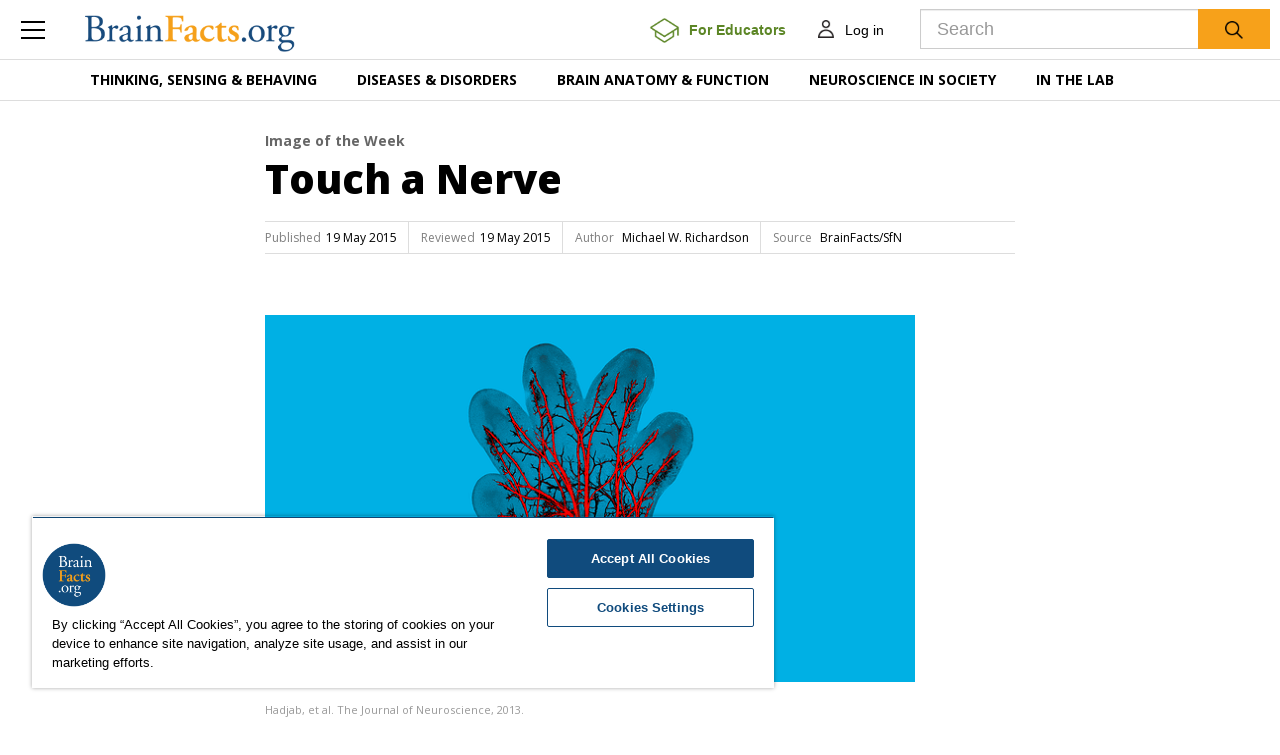

--- FILE ---
content_type: text/html; charset=utf-8
request_url: https://www.brainfacts.org/thinking-sensing-and-behaving/touch/2015/image-of-the-week-touch-a-nerve
body_size: 64421
content:
<!DOCTYPE html>
<html lang="en">
<head>
    <!-- CookiePro Cookies Consent Notice start for www.brainfacts.org -->
    <script type="text/javascript" src="https://cookie-cdn.cookiepro.com/consent/&#39;34541a68-0694-413f-8abb-bcfb4664cbf2&#39;/OtAutoBlock.js"></script>
    <script src="https://cookie-cdn.cookiepro.com/scripttemplates/otSDKStub.js" type="text/javascript" charset="UTF-8" data-domain-script="34541a68-0694-413f-8abb-bcfb4664cbf2"></script>
    <script type="text/javascript">
        function OptanonWrapper() { }
    </script>
    <!-- CookiePro Cookies Consent Notice end for www.brainfacts.org -->
    <!-- Google Tag Manager -->
    <script>
        (function (w, d, s, l, i) {
            w[l] = w[l] || []; w[l].push({
                'gtm.start':
                    new Date().getTime(), event: 'gtm.js'
            }); var f = d.getElementsByTagName(s)[0],
                j = d.createElement(s), dl = l != 'dataLayer' ? '&l=' + l : ''; j.async = true; j.src =
                    'https://www.googletagmanager.com/gtm.js?id=' + i + dl; f.parentNode.insertBefore(j, f);
        })(window, document, 'script', 'dataLayer', 'GTM-TZGL2GL');</script>
    <!-- End Google Tag Manager -->
    <!-- Go to www.addthis.com/dashboard to customize your tools -->
    <script type="text/javascript" src="//s7.addthis.com/js/300/addthis_widget.js#pubid=ra-4f6ca81a13efe757"></script>

    <meta charset="utf-8">
<meta http-equiv="X-UA-Compatible" content="IE=edge">
<meta name="viewport" content="width=device-width, initial-scale=1">
        <title>Touch a Nerve </title>
        <meta name="description" content="The nerves necessary for the sense of touch develop early in gestation.">
        <meta name="author" content="Michael W. Richardson">
        <meta name="primary_image" content="https://www.brainfacts.org/-/media/Brainfacts2/Thinking-Sensing-and-Behaving/Brain-Development/Article-Images/Mouse_paw_sensors.png">
        <meta name="source_organization" content="BrainFacts/SfN">
        <meta name="type" content="Image">
        <meta name="topic" content="Touch, Brain Development, Pain, Cells &amp; Circuits, Thinking, Sensing &amp; Behaving">
        <meta name="topic_path" content="Thinking Sensing and Behaving/Touch, Thinking Sensing and Behaving/Brain Development, Thinking Sensing and Behaving/Pain, Brain Anatomy and Function/Cells and Circuits, Thinking Sensing and Behaving+">
        <meta name="core_concept" content="The Source of Curiosity">
        <meta name="grade_level" content="Secondary (9-12)">
        <meta name="series" content="Image of the Week">
        <meta name="search_importance" content="Normal">
        <meta name="search_exclude" content="false">
            <meta property="og:type" content="article" />
            <meta property="og:title" content="Touch a Nerve " />
            <meta property="og:description" content="The nerves necessary for the sense of touch develop early in gestation." />
            <meta property="og:image" content="https://www.brainfacts.org/-/media/Brainfacts2/Thinking-Sensing-and-Behaving/Brain-Development/Article-Images/Mouse_paw_sensors.png" />
            <meta property="og:image:width" content="650" />
            <meta property="og:image:height" content="367" />
            <meta property="og:url" content="https://www.brainfacts.org:443/thinking-sensing-and-behaving/touch/2015/image-of-the-week-touch-a-nerve" />
            <meta name="twitter:title" content="Touch a Nerve " />
            <meta name="twitter:image:src" content="https://www.brainfacts.org/-/media/Brainfacts2/Thinking-Sensing-and-Behaving/Brain-Development/Article-Images/Mouse_paw_sensors.png" />
        <meta name="twitter:site" content="BrainFacts.org" />
            <meta name="twitter:description" content="The nerves necessary for the sense of touch develop early in gestation." />
        <meta name="twitter:card" content="summary_large_image" />

    
    <link href="/css/brainfacts2/bootstrap.min.css" rel="stylesheet">
    <link href="/css/brainfacts2/brainfacts.css?v=20171006" rel="stylesheet">
    <link href="/bundles/brainfactsStyles?v=cwEeWB3HU5-Yvlye-TV4dTPWadM0VQ3Jn4kyFwXsv9s1" rel="stylesheet"/>

    <!--[if lt IE 9]>
        <script src="https://oss.maxcdn.com/html5shiv/3.7.3/html5shiv.min.js"></script>
        <script src="https://oss.maxcdn.com/respond/1.4.2/respond.min.js"></script>
    <![endif]-->
    <script src="https://ajax.googleapis.com/ajax/libs/jquery/1.12.4/jquery.min.js"></script>
    <script src="/bundles/brainfactsScripts?v=-r9azGxKdYCPdxWAtndbSIaR4u_dd0Bd5bojbaK3Tfc1"></script>

    <link href="/bffavicon.ico" rel="shortcut icon" type="image/x-icon" />
    <link href="/bf-apple-touch-icon-180x180.png" rel="apple-touch-icon" />
    <link href="/bf-touch-icon-192x192.png" rel="icon" sizes="192x192" />
    <link href="/bf-touch-icon-32x32.png" rel="icon" sizes="32x32" />

</head>
<body>
    <!-- Google Tag Manager (noscript) -->
    <noscript>
        <iframe src="https://www.googletagmanager.com/ns.html?id=GTM-TZGL2GL" height="0" width="0" style="display:none;visibility:hidden">
        </iframe>
    </noscript>
    <!-- End Google Tag Manager (noscript) -->
    <div class="main-wrapper">
        <div class="overlay hidden"></div>
        



    <div class="main-menu-pane slide">
        <ul class="nav-level1" id="main-menu" data-ajax="false">
                    <li class="primary-link">
                        <a href="#" data-toggle="collapse" data-target='#inner-menu1' class="collapsed">Thinking, Sensing &amp; Behaving</a>
                                <ul class="nav-level2 collapse" id='inner-menu1'>
                                        <li class="inner-link"><a href="https://www.brainfacts.org/thinking-sensing-and-behaving/aging">Aging </a></li>
                                        <li class="inner-link"><a href="https://www.brainfacts.org/thinking-sensing-and-behaving/brain-development">Brain Development </a></li>
                                        <li class="inner-link"><a href="https://www.brainfacts.org/thinking-sensing-and-behaving/childhood-and-adolescence">Childhood &amp; Adolescence </a></li>
                                        <li class="inner-link"><a href="https://www.brainfacts.org/thinking-sensing-and-behaving/diet-and-lifestyle">Diet &amp; Lifestyle </a></li>
                                        <li class="inner-link"><a href="https://www.brainfacts.org/thinking-sensing-and-behaving/emotions-stress-and-anxiety">Emotions, Stress &amp; Anxiety </a></li>
                                        <li class="inner-link"><a href="https://www.brainfacts.org/thinking-sensing-and-behaving/hearing">Hearing </a></li>
                                        <li class="inner-link"><a href="https://www.brainfacts.org/thinking-sensing-and-behaving/language">Language </a></li>
                                        <li class="inner-link"><a href="https://www.brainfacts.org/thinking-sensing-and-behaving/learning-and-memory">Learning &amp; Memory </a></li>
                                        <li class="inner-link"><a href="https://www.brainfacts.org/thinking-sensing-and-behaving/movement">Movement </a></li>
                                        <li class="inner-link"><a href="https://www.brainfacts.org/thinking-sensing-and-behaving/pain">Pain </a></li>
                                        <li class="inner-link"><a href="https://www.brainfacts.org/thinking-sensing-and-behaving/sleep">Sleep </a></li>
                                        <li class="inner-link"><a href="https://www.brainfacts.org/thinking-sensing-and-behaving/smell">Smell </a></li>
                                        <li class="inner-link"><a href="https://www.brainfacts.org/thinking-sensing-and-behaving/taste">Taste </a></li>
                                        <li class="inner-link"><a href="https://www.brainfacts.org/thinking-sensing-and-behaving/thinking-and-awareness">Thinking &amp; Awareness </a></li>
                                        <li class="inner-link"><a href="https://www.brainfacts.org/thinking-sensing-and-behaving/touch">Touch </a></li>
                                        <li class="inner-link"><a href="https://www.brainfacts.org/thinking-sensing-and-behaving/vision">Vision </a></li>
                                        <li class="inner-link"><a href="https://www.brainfacts.org/thinking-sensing-and-behaving">See All </a></li>
                                </ul>

                    </li>
                    <li class="primary-link">
                        <a href="#" data-toggle="collapse" data-target='#inner-menu2' class="collapsed">Diseases &amp; Disorders</a>
                                <ul class="nav-level2 collapse" id='inner-menu2'>
                                        <li class="inner-link"><a href="https://www.brainfacts.org/diseases-and-disorders/addiction">Addiction </a></li>
                                        <li class="inner-link"><a href="https://www.brainfacts.org/diseases-and-disorders/topic-center-alzheimers-and-dementia">Alzheimer&#39;s &amp; Dementia </a></li>
                                        <li class="inner-link"><a href="https://www.brainfacts.org/diseases-and-disorders/cancer">Cancer </a></li>
                                        <li class="inner-link"><a href="https://www.brainfacts.org/diseases-and-disorders/childhood-disorders">Childhood Disorders </a></li>
                                        <li class="inner-link"><a href="https://www.brainfacts.org/diseases-and-disorders/epilepsy">Epilepsy </a></li>
                                        <li class="inner-link"><a href="https://www.brainfacts.org/diseases-and-disorders/immune-system-disorders">Immune System Disorders </a></li>
                                        <li class="inner-link"><a href="https://www.brainfacts.org/diseases-and-disorders/injury">Injury </a></li>
                                        <li class="inner-link"><a href="https://www.brainfacts.org/diseases-and-disorders/mental-health">Mental Health </a></li>
                                        <li class="inner-link"><a href="https://www.brainfacts.org/diseases-and-disorders/neurodegenerative-disorders">Neurodegenerative Disorders </a></li>
                                        <li class="inner-link"><a href="https://www.brainfacts.org/diseases-and-disorders/infectious-disease">Infectious Disease </a></li>
                                        <li class="inner-link"><a href="https://www.brainfacts.org/diseases-and-disorders/covid-19">COVID-19 </a></li>
                                        <li class="inner-link"><a href="https://www.brainfacts.org/diseases-and-disorders/neurological-disorders-az">Neurological Disorders A-Z </a></li>
                                        <li class="inner-link"><a href="https://www.brainfacts.org/diseases-and-disorders/therapies">Therapies </a></li>
                                        <li class="inner-link"><a href="https://www.brainfacts.org/diseases-and-disorders">See All </a></li>
                                </ul>

                    </li>
                    <li class="primary-link">
                        <a href="#" data-toggle="collapse" data-target='#inner-menu3' class="collapsed">Brain Anatomy &amp; Function</a>
                                <ul class="nav-level2 collapse" id='inner-menu3'>
                                        <li class="inner-link"><a href="https://www.brainfacts.org/brain-anatomy-and-function/anatomy">Anatomy </a></li>
                                        <li class="inner-link"><a href="https://www.brainfacts.org/brain-anatomy-and-function/body-systems">Body Systems </a></li>
                                        <li class="inner-link"><a href="https://www.brainfacts.org/brain-anatomy-and-function/cells-and-circuits">Cells &amp; Circuits </a></li>
                                        <li class="inner-link"><a href="https://www.brainfacts.org/brain-anatomy-and-function/evolution">Evolution </a></li>
                                        <li class="inner-link"><a href="https://www.brainfacts.org/brain-anatomy-and-function/genes-and-molecules">Genes &amp; Molecules </a></li>
                                        <li class="inner-link"><a href="https://www.brainfacts.org/brain-anatomy-and-function">See All </a></li>
                                </ul>

                    </li>
                    <li class="primary-link">
                        <a href="#" data-toggle="collapse" data-target='#inner-menu4' class="collapsed">Neuroscience in Society</a>
                                <ul class="nav-level2 collapse" id='inner-menu4'>
                                        <li class="inner-link"><a href="https://www.brainfacts.org/neuroscience-in-society/the-arts-and-the-brain">The Arts &amp; the Brain </a></li>
                                        <li class="inner-link"><a href="https://www.brainfacts.org/neuroscience-in-society/law-economics-and-ethics">Law, Economics &amp; Ethics </a></li>
                                        <li class="inner-link"><a href="https://www.brainfacts.org/neuroscience-in-society/neuroscience-in-the-news">Neuroscience in the News </a></li>
                                        <li class="inner-link"><a href="https://www.brainfacts.org/neuroscience-in-society/supporting-research">Supporting Research </a></li>
                                        <li class="inner-link"><a href="https://www.brainfacts.org/neuroscience-in-society/tech-and-the-brain">Tech &amp; the Brain </a></li>
                                        <li class="inner-link"><a href="https://www.brainfacts.org/neuroscience-in-society">See All </a></li>
                                </ul>

                    </li>
                    <li class="primary-link">
                        <a href="#" data-toggle="collapse" data-target='#inner-menu5' class="collapsed">In the Lab</a>
                                <ul class="nav-level2 collapse" id='inner-menu5'>
                                        <li class="inner-link"><a href="https://www.brainfacts.org/in-the-lab/animals-in-research">Animals in Research </a></li>
                                        <li class="inner-link"><a href="https://www.brainfacts.org/in-the-lab/topic-center-braini">BRAIN Initiative </a></li>
                                        <li class="inner-link"><a href="https://www.brainfacts.org/in-the-lab/meet-the-researcher">Meet the Researcher </a></li>
                                        <li class="inner-link"><a href="https://www.brainfacts.org/in-the-lab/topic-center-neuro-technologies">Neuro-technologies </a></li>
                                        <li class="inner-link"><a href="https://www.brainfacts.org/in-the-lab/tools-and-techniques">Tools &amp; Techniques </a></li>
                                        <li class="inner-link"><a href="https://www.brainfacts.org/in-the-lab">See All </a></li>
                                </ul>

                    </li>
                    <li class="secondary-link">
                        <a href="https://www.brainfacts.org/explore" data-toggle="collapse" data-target='#inner-menu6' class="collapsed">Explore</a>

                    </li>
                    <li class="secondary-link">
                        <a href="https://www.brainfacts.org/3d-brain" data-toggle="collapse" data-target='#inner-menu7' class="collapsed">3D Brain</a>

                    </li>
                    <li class="secondary-link">
                        <a href="https://www.brainfacts.org/core-concepts" data-toggle="collapse" data-target='#inner-menu8' class="collapsed">Core Concepts</a>

                    </li>
                    <li class="secondary-link">
                        <a href="https://www.brainfacts.org/for-educators" data-toggle="collapse" data-target='#inner-menu9' class="collapsed">For Educators</a>

                    </li>
                    <li class="secondary-link">
                        <a href="https://www.brainfacts.org/ask-an-expert" data-toggle="collapse" data-target='#inner-menu10' class="collapsed">Ask an Expert</a>

                    </li>
                    <li class="secondary-link">
                        <a href="https://www.brainfacts.org/glossary" data-toggle="collapse" data-target='#inner-menu11' class="collapsed">Glossary</a>

                    </li>
                    <li class="secondary-link">
                        <a href="https://www.brainfacts.org/the-brain-facts-book" data-toggle="collapse" data-target='#inner-menu12' class="collapsed">The Brain Facts Book</a>

                    </li>
                    <li class="secondary-link">
                        <a href="https://www.brainfacts.org/about" data-toggle="collapse" data-target='#inner-menu13' class="collapsed">About Us</a>

                    </li>
                <li class="secondary-link hidden-md hidden-lg"><a href="https://my.sfn.org/BrainFacts/Profile">MyAccount</a></li>

        </ul>
    </div>


<div class="main-header affix " data-ajax="false">
    <div class="container-fluid">
        <div class="header-menu">
            <button type="button" class="menu-link btn btn-link collapsed">
                <span class="icn-menu"></span>
            </button>
        </div>
    </div>
    <div class="header-logo">
    <a href="/">
        <img src="/images/brainfacts2/logo-brainfacts.png" alt="BrainFacts.org">
    </a>
</div>

    <div class="header-account custom-header">
        <a class="btn btn-link for-educators-link" href="/for-educators">
            <img class="for-educators-icon" src="/images/brainfacts2/for_Educators_Button.png" alt="for-educators/find-a-neuroscientist">
            <span class="for-educators-text">For Educators</span>
        </a>
        
<div class="account dropdown">
        <a id="mainheader_0_ctl00_LoginButton" class="btn btn-link" href="/account/login?redir=https://www.brainfacts.org/thinking-sensing-and-behaving/touch/2015/image-of-the-week-touch-a-nerve">
            <span class="icn-user"></span>
            <span class="login">Log in</span>
        </a>
</div>

    </div>
    <button type="button" class="search-link btn btn-link collapsed">
    <span class="icn-search"></span>
</button>
<div class="header-search hidden">
    <div class="input-group">
        <input name="GlobalSearch" type="text" id="txtGlobalSearchBox" class="form-control input-lg jsSearchText" placeholder="Search">
        <span class="input-group-btn">
            <button type="button" name="GlobalSearchButton" value="" onclick="return btnGlobalSearch();" id="btnGlobalSearch" class="btn btn-search btn-lg"><img src="/images/brainfacts2/icn-search.png" alt="Search"></button>
        </span>
    </div>
</div>
</div>
<script src="/scripts/brainfacts2/Navigation/hamburger.js"></script>
            <div class="main-navigation">
        <div class="container">
            <ul class="nav navbar-nav" data-ajax="false">
                    <li class="dropdown">
                        <a class="dropdown-toggle" data-toggle="dropdown" href="">Thinking, Sensing &amp; Behaving</a>
                        <div class="dropdown-menu" role="menu">
                            <div class="container">
                                <div class="nav-links">
                                    <ul>
                                                <li class="inner-link">
                                                    <a href="https://www.brainfacts.org/thinking-sensing-and-behaving/aging">Aging</a>
                                                </li>
                                                <li class="inner-link">
                                                    <a href="https://www.brainfacts.org/thinking-sensing-and-behaving/brain-development">Brain Development</a>
                                                </li>
                                                <li class="inner-link">
                                                    <a href="https://www.brainfacts.org/thinking-sensing-and-behaving/childhood-and-adolescence">Childhood &amp; Adolescence</a>
                                                </li>
                                                <li class="inner-link">
                                                    <a href="https://www.brainfacts.org/thinking-sensing-and-behaving/diet-and-lifestyle">Diet &amp; Lifestyle</a>
                                                </li>
                                                <li class="inner-link">
                                                    <a href="https://www.brainfacts.org/thinking-sensing-and-behaving/emotions-stress-and-anxiety">Emotions, Stress &amp; Anxiety</a>
                                                </li>
                                                <li class="inner-link">
                                                    <a href="https://www.brainfacts.org/thinking-sensing-and-behaving/hearing">Hearing</a>
                                                </li>
                                                <li class="inner-link">
                                                    <a href="https://www.brainfacts.org/thinking-sensing-and-behaving/language">Language</a>
                                                </li>
                                                <li class="inner-link">
                                                    <a href="https://www.brainfacts.org/thinking-sensing-and-behaving/learning-and-memory">Learning &amp; Memory</a>
                                                </li>
                                                <li class="inner-link">
                                                    <a href="https://www.brainfacts.org/thinking-sensing-and-behaving/movement">Movement</a>
                                                </li>
                                                <li class="inner-link">
                                                    <a href="https://www.brainfacts.org/thinking-sensing-and-behaving/pain">Pain</a>
                                                </li>
                                                <li class="inner-link">
                                                    <a href="https://www.brainfacts.org/thinking-sensing-and-behaving/sleep">Sleep</a>
                                                </li>
                                                <li class="inner-link">
                                                    <a href="https://www.brainfacts.org/thinking-sensing-and-behaving/smell">Smell</a>
                                                </li>
                                                <li class="inner-link">
                                                    <a href="https://www.brainfacts.org/thinking-sensing-and-behaving/taste">Taste</a>
                                                </li>
                                                <li class="inner-link">
                                                    <a href="https://www.brainfacts.org/thinking-sensing-and-behaving/thinking-and-awareness">Thinking &amp; Awareness</a>
                                                </li>
                                                <li class="inner-link">
                                                    <a href="https://www.brainfacts.org/thinking-sensing-and-behaving/touch">Touch</a>
                                                </li>
                                                <li class="inner-link">
                                                    <a href="https://www.brainfacts.org/thinking-sensing-and-behaving/vision">Vision</a>
                                                </li>
                                        <li class="inner-link">
                                            <a href="https://www.brainfacts.org/thinking-sensing-and-behaving">See All</a>
                                        </li>
                                    </ul>
                                </div>
                            </div>
                        </div>
                    </li>
                    <li class="dropdown">
                        <a class="dropdown-toggle" data-toggle="dropdown" href="">Diseases &amp; Disorders</a>
                        <div class="dropdown-menu" role="menu">
                            <div class="container">
                                <div class="nav-links">
                                    <ul>
                                                <li class="inner-link">
                                                    <a href="https://www.brainfacts.org/diseases-and-disorders/addiction">Addiction</a>
                                                </li>
                                                <li class="inner-link">
                                                    <a href="https://www.brainfacts.org/diseases-and-disorders/topic-center-alzheimers-and-dementia">Alzheimer&#39;s &amp; Dementia</a>
                                                </li>
                                                <li class="inner-link">
                                                    <a href="https://www.brainfacts.org/diseases-and-disorders/cancer">Cancer</a>
                                                </li>
                                                <li class="inner-link">
                                                    <a href="https://www.brainfacts.org/diseases-and-disorders/childhood-disorders">Childhood Disorders</a>
                                                </li>
                                                <li class="inner-link">
                                                    <a href="https://www.brainfacts.org/diseases-and-disorders/epilepsy">Epilepsy</a>
                                                </li>
                                                <li class="inner-link">
                                                    <a href="https://www.brainfacts.org/diseases-and-disorders/immune-system-disorders">Immune System Disorders</a>
                                                </li>
                                                <li class="inner-link">
                                                    <a href="https://www.brainfacts.org/diseases-and-disorders/injury">Injury</a>
                                                </li>
                                                <li class="inner-link">
                                                    <a href="https://www.brainfacts.org/diseases-and-disorders/mental-health">Mental Health</a>
                                                </li>
                                                <li class="inner-link">
                                                    <a href="https://www.brainfacts.org/diseases-and-disorders/neurodegenerative-disorders">Neurodegenerative Disorders</a>
                                                </li>
                                                <li class="inner-link">
                                                    <a href="https://www.brainfacts.org/diseases-and-disorders/infectious-disease">Infectious Disease</a>
                                                </li>
                                                <li class="inner-link">
                                                    <a href="https://www.brainfacts.org/diseases-and-disorders/covid-19">COVID-19</a>
                                                </li>
                                                <li class="inner-link">
                                                    <a href="https://www.brainfacts.org/diseases-and-disorders/neurological-disorders-az">Neurological Disorders A-Z</a>
                                                </li>
                                                <li class="inner-link">
                                                    <a href="https://www.brainfacts.org/diseases-and-disorders/therapies">Therapies</a>
                                                </li>
                                        <li class="inner-link">
                                            <a href="https://www.brainfacts.org/diseases-and-disorders">See All</a>
                                        </li>
                                    </ul>
                                </div>
                            </div>
                        </div>
                    </li>
                    <li class="dropdown">
                        <a class="dropdown-toggle" data-toggle="dropdown" href="">Brain Anatomy &amp; Function</a>
                        <div class="dropdown-menu" role="menu">
                            <div class="container">
                                <div class="nav-links">
                                    <ul>
                                                <li class="inner-link">
                                                    <a href="https://www.brainfacts.org/brain-anatomy-and-function/anatomy">Anatomy</a>
                                                </li>
                                                <li class="inner-link">
                                                    <a href="https://www.brainfacts.org/brain-anatomy-and-function/body-systems">Body Systems</a>
                                                </li>
                                                <li class="inner-link">
                                                    <a href="https://www.brainfacts.org/brain-anatomy-and-function/cells-and-circuits">Cells &amp; Circuits</a>
                                                </li>
                                                <li class="inner-link">
                                                    <a href="https://www.brainfacts.org/brain-anatomy-and-function/evolution">Evolution</a>
                                                </li>
                                                <li class="inner-link">
                                                    <a href="https://www.brainfacts.org/brain-anatomy-and-function/genes-and-molecules">Genes &amp; Molecules</a>
                                                </li>
                                        <li class="inner-link">
                                            <a href="https://www.brainfacts.org/brain-anatomy-and-function">See All</a>
                                        </li>
                                    </ul>
                                </div>
                            </div>
                        </div>
                    </li>
                    <li class="dropdown">
                        <a class="dropdown-toggle" data-toggle="dropdown" href="">Neuroscience in Society</a>
                        <div class="dropdown-menu" role="menu">
                            <div class="container">
                                <div class="nav-links">
                                    <ul>
                                                <li class="inner-link">
                                                    <a href="https://www.brainfacts.org/neuroscience-in-society/the-arts-and-the-brain">The Arts &amp; the Brain</a>
                                                </li>
                                                <li class="inner-link">
                                                    <a href="https://www.brainfacts.org/neuroscience-in-society/law-economics-and-ethics">Law, Economics &amp; Ethics</a>
                                                </li>
                                                <li class="inner-link">
                                                    <a href="https://www.brainfacts.org/neuroscience-in-society/neuroscience-in-the-news">Neuroscience in the News</a>
                                                </li>
                                                <li class="inner-link">
                                                    <a href="https://www.brainfacts.org/neuroscience-in-society/supporting-research">Supporting Research</a>
                                                </li>
                                                <li class="inner-link">
                                                    <a href="https://www.brainfacts.org/neuroscience-in-society/tech-and-the-brain">Tech &amp; the Brain</a>
                                                </li>
                                        <li class="inner-link">
                                            <a href="https://www.brainfacts.org/neuroscience-in-society">See All</a>
                                        </li>
                                    </ul>
                                </div>
                            </div>
                        </div>
                    </li>
                    <li class="dropdown">
                        <a class="dropdown-toggle" data-toggle="dropdown" href="">In the Lab</a>
                        <div class="dropdown-menu" role="menu">
                            <div class="container">
                                <div class="nav-links">
                                    <ul>
                                                <li class="inner-link">
                                                    <a href="https://www.brainfacts.org/in-the-lab/animals-in-research">Animals in Research</a>
                                                </li>
                                                <li class="inner-link">
                                                    <a href="https://www.brainfacts.org/in-the-lab/topic-center-braini">BRAIN Initiative</a>
                                                </li>
                                                <li class="inner-link">
                                                    <a href="https://www.brainfacts.org/in-the-lab/meet-the-researcher">Meet the Researcher</a>
                                                </li>
                                                <li class="inner-link">
                                                    <a href="https://www.brainfacts.org/in-the-lab/topic-center-neuro-technologies">Neuro-technologies</a>
                                                </li>
                                                <li class="inner-link">
                                                    <a href="https://www.brainfacts.org/in-the-lab/tools-and-techniques">Tools &amp; Techniques</a>
                                                </li>
                                        <li class="inner-link">
                                            <a href="https://www.brainfacts.org/in-the-lab">See All</a>
                                        </li>
                                    </ul>
                                </div>
                            </div>
                        </div>
                    </li>
            </ul>
        </div>
    </div>
<div>
    <a id="skip">
        <!--skip anchor-->
    </a>
</div>

        <div class="main-content">
            <div class="wrap">
                <div class="page-content">
                    <div class="article-content">
    <progress value="0" class="affix"></progress>
    <div class="container">
        <div class="row">
            <div class="col-lg-8 col-lg-offset-2 col-md-9 col-md-offset-1 column-main article-body">
                <script type="text/javascript" src="//s7.addthis.com/js/300/addthis_widget.js#pubid=ra-58f509d4f358642b"></script>
<script src="/scripts/brainfacts2/article-share.js"></script>    <div class="article-slug">
        <a href=https://www.brainfacts.org/explore?series={26802105-DC3B-4006-A824-72BE675CBD47}>
            Image of the Week
        </a>

    </div>
    <h1 class="article-title">Touch a Nerve </h1>
    <div class="article-citation">
        <ul>
                <li><span class="citation-label">Published</span><span class="citation-value">19 May 2015</span></li>
                            <li><span class="citation-label">Reviewed</span><span class="citation-value">19 May 2015</span></li>
                            <li>
                        <span class="citation-label">Author</span>
                    <span class="citation-value">
Michael W. Richardson                    </span>
                </li>

                    <li>
                        <span class="citation-label">Source</span><span class="citation-value">
                            BrainFacts/SfN
                        </span>
                    </li>

        </ul>
    </div>

            </div>
        </div>

        <div class="row">
            <div class="col-md-12 column-hero">
                <div class="hero-content">
                    
                </div>
            </div>
        </div>

        <div class="row">
            <div class="col-lg-8 col-lg-offset-2 col-md-9 col-md-offset-1 column-main article-body">
                <p>&nbsp;<img height="367" alt="In this image, sensory nerve fibers (red) can be seen in the paw of a developing mouse embryo. " width="650" src="https://www.brainfacts.org/-/media/Brainfacts2/Thinking-Sensing-and-Behaving/Brain-Development/Article-Images/Mouse_paw_sensors.png" />
<div class="image ">
<div class="text-source">Hadjab, et al. The Journal of Neuroscience, 2013.</div>
</div>
</p>
<p>Our sense of touch depends on the nerve fibers that connect to receptors in the skin. In this image, sensory nerve fibers (red) can be seen in the paw of a developing mouse embryo. Each of these nerve fibers will become specialized to detect either pressure, pain, temperature, or itch, providing important information about the world around us.</p>    <div class="clearfix"></div>
    <div id="endcontentpixel">
        <script src="/scripts/brainfacts2/roundtrip.js" type="text/javascript"></script>
    </div>
    <div class="article-author">
            <h3>About the Author</h3>
                    <div class="item">
                <div class="thumb">
                        <a href="https://www.brainfacts.org/authorbiography?id={D5F11FBF-CA09-4035-A398-F040FCB258A6}" target="_blank">
                                <img src="https://www.brainfacts.org/-/media/Brainfacts2/People/Michael-Richardson-042418.png" alt="Image of Michael Richardson in front of water" class="img-circle">
                        </a>
                </div>
                <div class="info">
                        <p class="name"><a href="https://www.brainfacts.org/authorbiography?id={D5F11FBF-CA09-4035-A398-F040FCB258A6}" target="_blank">Michael W. Richardson</a></p>
                    <p class="description">Michael W. Richardson is a writer and editor based in Brooklyn, New York, covering topics ranging from the brain and behavior to the environment.</p>
                </div>
            </div>
        <div class="clearfix"></div>
    </div>
    <div class="article-provider">
            <h3>CONTENT PROVIDED BY</h3>
        <div class="item">
            <div class="info">
                <p class="name">
BrainFacts/SfN                </p>
                <p class="description">
                </p>
            </div>
        </div>
        <div class="clearfix"></div>
    </div>
    <div class="article-references toggle-pane">
        <h3><a class="collapsed" data-toggle="collapse" href="#pane-references">References</a></h3>
            <div class="pane collapse" id="pane-references">
                <a href="http://www.jneurosci.org/content/33/45/17656.full">Hadjab S, Franck MC, Wang Y, Sterzenbach U, Sharma A, et al. A local source of FGF initiates development of the unmyelinated lineage of sensory neurons. The Journal of Neuroscience. 33(45):17656-66 (2013).</a>
            </div>
    </div>
    <div class="article-tags">
        <span class="tag-label">Related Topics</span>
            <a href="https://www.brainfacts.org/explore?topic={A93A6460-4092-4991-AF57-B6040B529EA6}" class="tag">Touch</a>
            <a href="https://www.brainfacts.org/explore?topic={B5A5DFCC-8DA1-4C36-9A0F-923D29EB0DB7}" class="tag">Brain Development</a>
            <a href="https://www.brainfacts.org/explore?topic={53ADD556-AD52-4B75-A04D-4B8B7D348544}" class="tag">Pain</a>
            <a href="https://www.brainfacts.org/explore?topic={3BAB95B1-57A2-4F38-B9E8-71051AEFBA75}" class="tag">Cells & Circuits</a>
            <a href="https://www.brainfacts.org/explore?topic={28DEF670-F80A-4909-B37A-280FE86FF110}" class="tag">Thinking, Sensing & Behaving</a>
    </div>
 
            </div>
            
            <div class="col-md-2 col-sm-4 column-right">
                
            </div>
        </div>
    </div>    
</div>
<div class="article-promoted-articles">
    <div class="container">
        <div class="row">
            <div class="col-md-8">
                    <div class="article-topic-header">
        <h3>Also In <a href="https://www.brainfacts.org/thinking-sensing-and-behaving/touch">Touch</a></h3>
    </div>
    <div class="articles-more-in-topic">
        <div class="articles-list-wrap">
            <div class="row custom-list-block-articles">
                    <div class="col-md-4 col-sm-4">
                        <div class="article-item">
                            <div class="thumb">
                                <a href="https://www.brainfacts.org/thinking-sensing-and-behaving/touch/2024/the-skin-an-extension-of-our-heart-011124"><img src="https://www.brainfacts.org/-/media/Brainfacts2/Thinking-Sensing-and-Behaving/Touch/Article-Images/skin-and-extension-of-our-heart.jpg" alt="The skin an extension of our heart thumbnail"></a>
                            </div>
                            <div class="content">
                                <div class="title">
                                    <a href="https://www.brainfacts.org/thinking-sensing-and-behaving/touch/2024/the-skin-an-extension-of-our-heart-011124">The Skin: An Extension of Our Heart</a>
                                </div>
                            </div>
                        </div>
                    </div>
                    <div class="col-md-4 col-sm-4">
                        <div class="article-item">
                            <div class="thumb">
                                <a href="https://www.brainfacts.org/thinking-sensing-and-behaving/touch/2023/why-is-my-gag-reflex-more-sensitive-at-the-dentist-082823"><img src="https://www.brainfacts.org/-/media/Brainfacts2/Thinking-Sensing-and-Behaving/Touch/Article-Images/Gag-reflex-AAE.jpg" alt="Man at the dentist"></a>
                            </div>
                            <div class="content">
                                <div class="title">
                                    <a href="https://www.brainfacts.org/thinking-sensing-and-behaving/touch/2023/why-is-my-gag-reflex-more-sensitive-at-the-dentist-082823">Why is My Gag Reflex More Sensitive at the Dentist?</a>
                                </div>
                            </div>
                        </div>
                    </div>
                    <div class="col-md-4 col-sm-4">
                        <div class="article-item">
                            <div class="thumb">
                                <a href="https://www.brainfacts.org/thinking-sensing-and-behaving/touch/2023/touch-word-search"><img src="https://www.brainfacts.org/-/media/Brainfacts2/Thinking-Sensing-and-Behaving/Touch/Article-Images/hands-touching.jpg" alt="Diverse hands touching "></a>
                            </div>
                            <div class="content">
                                <div class="title">
                                    <a href="https://www.brainfacts.org/thinking-sensing-and-behaving/touch/2023/touch-word-search">Touch Word Search</a>
                                </div>
                            </div>
                        </div>
                    </div>
                    <div class="col-md-4 col-sm-4">
                        <div class="article-item">
                            <div class="thumb">
                                <a href="https://www.brainfacts.org/thinking-sensing-and-behaving/touch/2021/why-cant-you-tickle-yourself-120221"><img src="https://www.brainfacts.org/-/media/Brainfacts2/Thinking-Sensing-and-Behaving/Touch/Article-Images/tickle-animation.jpg" alt="Character tickling foot"></a>
                            </div>
                            <div class="content">
                                <div class="title">
                                    <a href="https://www.brainfacts.org/thinking-sensing-and-behaving/touch/2021/why-cant-you-tickle-yourself-120221">Why Can&#39;t You Tickle Yourself?</a>
                                </div>
                            </div>
                        </div>
                    </div>
                    <div class="col-md-4 col-sm-4">
                        <div class="article-item">
                            <div class="thumb">
                                <a href="https://www.brainfacts.org/thinking-sensing-and-behaving/touch/2021/the-neurons-responsible-for-making-a-touch-feel-pleasant-111021"><img src="https://www.brainfacts.org/-/media/Brainfacts2/Thinking-Sensing-and-Behaving/Touch/Article-Images/Thumbnail_option1.jpg" alt="Colorful hands touching"></a>
                            </div>
                            <div class="content">
                                <div class="title">
                                    <a href="https://www.brainfacts.org/thinking-sensing-and-behaving/touch/2021/the-neurons-responsible-for-making-a-touch-feel-pleasant-111021">The Neurons Responsible for Making a Touch Feel Pleasant</a>
                                </div>
                            </div>
                        </div>
                    </div>
                    <div class="col-md-4 col-sm-4">
                        <div class="article-item">
                            <div class="thumb">
                                <a href="https://www.brainfacts.org/thinking-sensing-and-behaving/touch/2021/unraveling-the-mysteries-of-tickling-020821"><img src="https://www.brainfacts.org/-/media/Brainfacts2/Thinking-Sensing-and-Behaving/Touch/Article-Images/tickling-AAE-thumbnail-image.jpg" alt="feather tickling foot"></a>
                            </div>
                            <div class="content">
                                <div class="title">
                                    <a href="https://www.brainfacts.org/thinking-sensing-and-behaving/touch/2021/unraveling-the-mysteries-of-tickling-020821">Unraveling the Mysteries of Tickling</a>
                                </div>
                            </div>
                        </div>
                    </div>
            </div>
            <div class="clearfix"></div>
        </div>
    </div>

            </div>
            <div class="col-md-4">
                    <div class="articles-trending">

        <div class="article-trending-header">
            <h3>Trending</h3>
            <p class="text-muted">Popular articles on <em>BrainFacts.org</em></p>
        </div><!-- END .article-trending-header -->

        <div class="articles-list-wrap">
            <ol>
                    <li>
                        <div class="article-item">
                            <div class="thumb">
                                <a href="https://www.brainfacts.org/thinking-sensing-and-behaving/sleep/2025/the-fascinating-neuroscience-of-lucid-dreaming-072325">
                                    <img src="https://www.brainfacts.org/-/media/Brainfacts2/Thinking-Sensing-and-Behaving/Sleep/Article-Images/lucid-dreaming.jpg" alt="https://www.brainfacts.org/-/media/Brainfacts2/Thinking-Sensing-and-Behaving/Sleep/Article-Images/lucid-dreaming.jpg">
                                </a>
                            </div>
                            <div class="content">
                                <div class="title">
                                    <a href="https://www.brainfacts.org/thinking-sensing-and-behaving/sleep/2025/the-fascinating-neuroscience-of-lucid-dreaming-072325">The Fascinating Neuroscience of Lucid Dreaming</a>
                                </div>
                            </div>
                        </div>
                    </li>
                    <li>
                        <div class="article-item">
                            <div class="thumb">
                                <a href="https://www.brainfacts.org/diseases-and-disorders/injury/2018/what-happens-when-youre-knocked-unconscious-112018">
                                    <img src="https://www.brainfacts.org/-/media/Brainfacts2/Diseases-and-Disorders/Injury/Article-Images/KnockoutAAE--Thumbnail-image.png" alt="https://www.brainfacts.org/-/media/Brainfacts2/Diseases-and-Disorders/Injury/Article-Images/KnockoutAAE--Thumbnail-image.png">
                                </a>
                            </div>
                            <div class="content">
                                <div class="title">
                                    <a href="https://www.brainfacts.org/diseases-and-disorders/injury/2018/what-happens-when-youre-knocked-unconscious-112018">What Happens When You’re Knocked Unconscious?</a>
                                </div>
                            </div>
                        </div>
                    </li>
                    <li>
                        <div class="article-item">
                            <div class="thumb">
                                <a href="https://www.brainfacts.org/neuroscience-in-society/tech-and-the-brain/2020/reading-on-paper-versus-screens-whats-the-difference-072820">
                                    <img src="https://www.brainfacts.org/-/media/Brainfacts2/Neuroscience-in-Society/Tech-and-the-Brain/Article-Images/reading-comprehension-image.jpg" alt="https://www.brainfacts.org/-/media/Brainfacts2/Neuroscience-in-Society/Tech-and-the-Brain/Article-Images/reading-comprehension-image.jpg">
                                </a>
                            </div>
                            <div class="content">
                                <div class="title">
                                    <a href="https://www.brainfacts.org/neuroscience-in-society/tech-and-the-brain/2020/reading-on-paper-versus-screens-whats-the-difference-072820">Reading on Paper Versus Screens: What’s the Difference?</a>
                                </div>
                            </div>
                        </div>
                    </li>
                    <li>
                        <div class="article-item">
                            <div class="thumb">
                                <a href="https://www.brainfacts.org/thinking-sensing-and-behaving/aging/2018/when-the-brain-starts-adulting-112018">
                                    <img src="https://www.brainfacts.org/-/media/Brainfacts2/Thinking-Sensing-and-Behaving/Aging/Article-Images/30th-birthday-cake---Shutterstock---RESIZE.png" alt="https://www.brainfacts.org/-/media/Brainfacts2/Thinking-Sensing-and-Behaving/Aging/Article-Images/30th-birthday-cake---Shutterstock---RESIZE.png">
                                </a>
                            </div>
                            <div class="content">
                                <div class="title">
                                    <a href="https://www.brainfacts.org/thinking-sensing-and-behaving/aging/2018/when-the-brain-starts-adulting-112018">When the Brain Starts Adulting</a>
                                </div>
                            </div>
                        </div>
                    </li>
                    <li>
                        <div class="article-item">
                            <div class="thumb">
                                <a href="https://www.brainfacts.org/diseases-and-disorders/mental-health/2018/what-part-of-the-brain-deals-with-anxiety-what-can-brains-affected-by-anxiety-tell-us-062918">
                                    <img src="https://www.brainfacts.org/-/media/Brainfacts2/Diseases-and-Disorders/Mental-Health/Article-Images/AAE-Anxiety-Thumb.png" alt="https://www.brainfacts.org/-/media/Brainfacts2/Diseases-and-Disorders/Mental-Health/Article-Images/AAE-Anxiety-Thumb.png">
                                </a>
                            </div>
                            <div class="content">
                                <div class="title">
                                    <a href="https://www.brainfacts.org/diseases-and-disorders/mental-health/2018/what-part-of-the-brain-deals-with-anxiety-what-can-brains-affected-by-anxiety-tell-us-062918">What Part of the Brain Deals With Anxiety? What Can Brains Affected by Anxiety Tell us?</a>
                                </div>
                            </div>
                        </div>
                    </li>

            </ol>

        </div>
    </div>

            </div>
        </div>
    </div>
</div>

                </div>
            </div>
        </div>
            <div id="divPromotions" class="band-grid-content">
        <div class="container">
            <div class="content-wrap">
                
                            <div class="content-item">
                                <h4 class="title">
                                    <a href="https://www.brainfacts.org/neuroscience-in-society/neuroscience-in-the-news">
                                        Neuroscience in the News
                                    </a>                                   
                                </h4>
                                <p class="description">
                                    Check out the latest news from the field.
                                </p>

                                <p class="user-action action-more bold">
                                    <a href="https://www.brainfacts.org/neuroscience-in-society/neuroscience-in-the-news">
                                        Read More
                                    </a>
                                </p>
                            </div>
                            <div class="content-item">
                                <h4 class="title">
                                    <a href="/Explore?series={26802105-DC3B-4006-A824-72BE675CBD47} ">
                                        Image of the Week
                                    </a>                                   
                                </h4>
                                <p class="description">
                                    Check out the Image of the Week Archive.
                                </p>

                                <p class="user-action action-more bold">
                                    <a href="/Explore?series={26802105-DC3B-4006-A824-72BE675CBD47} ">
                                        Explore
                                    </a>
                                </p>
                            </div>
                            <div class="content-item">
                                <h4 class="title">
                                    <a href="https://www.brainfacts.org/for-educators">
                                        Educator Resources
                                    </a>                                   
                                </h4>
                                <p class="description">
                                    Explain the brain to your students with a variety of teaching tools and resources.
                                </p>

                                <p class="user-action action-more bold">
                                    <a href="https://www.brainfacts.org/for-educators">
                                        Explore
                                    </a>
                                </p>
                            </div>
                
            </div>
        </div>
    </div>


    <div class="main-footer">

        <div class="footer-social">
            <div class="container">
                <ul>
                            <li>
                                <a href="https://bsky.app/profile/brainfacts.org">
                                    <img src="https://www.brainfacts.org/-/media/Brainfacts2/Social-Media/blue-sky-logo-circle.png" alt="bluesky logo">
                                    <span>Follow</span>
                                </a>
                            </li>
                            <li>
                                <a href="https://www.facebook.com/BrainFactsOrg/">
                                    <img src="https://www.brainfacts.org/-/media/Brainfacts2/Social-Media/icn-facebook.png" alt="Facebook">
                                    <span>Like</span>
                                </a>
                            </li>
                            <li>
                                <a href="https://www.youtube.com/channel/UCR1t4P1IaRbpbvoqvv5USAA">
                                    <img src="https://www.brainfacts.org/-/media/Brainfacts2/Social-Media/icn-youtube.png" alt="YouTube">
                                    <span>Subscribe</span>
                                </a>
                            </li>
                            <li>
                                <a href="https://www.instagram.com/brain_facts_org/">
                                    <img src="https://www.brainfacts.org/-/media/Brainfacts2/Social-Media/icn-instagram.png" alt="Instagram">
                                    <span>Follow</span>
                                </a>
                            </li>
                            <li>
                                <a href="https://twitter.com/Brain_Facts_org">
                                    <img src="https://www.brainfacts.org/-/media/Brainfacts2/Social-Media/icn-twitter.png" alt="Twitter">
                                    <span>Follow</span>
                                </a>
                            </li>
                </ul>
            </div>
        </div><!-- END .footer-social -->

        <div class="footer-content">
            <div class="footer-content-top">
                <div class="container">
                    <div class="row">
                        <div class="col-md-3 footer-top-links-wrap">
                            <ul class="footer-top-links" data-ajax="false">
                                        <li>
                                            <a href="https://www.brainfacts.org/about">About</a>
                                        </li>
                                        <li>
                                            <a href="https://www.brainfacts.org/about/contact">Contact</a>
                                        </li>
                                        <li>
                                            <a href="https://www.brainfacts.org/for-educators">For Educators</a>
                                        </li>
                                        <li>
                                            <a href="https://www.brainfacts.org/about/donate">Donate</a>
                                        </li>
                            </ul>
                        </div>

                        <div class="col-md-9 footer-sponsors-wrap">
                            <h6></h6>
                            <ul class="footer-sponsors">
                            </ul>
                        </div>

                        <div class="col-md-3 footer-top-links-wrap">
                        </div>

                        <div class="col-md-9 footer-sponsors-wrap">
                            <h6>SUPPORTING PARTNERS</h6>
                            <ul class="footer-sponsors">
                                        <li>
                                            <a href="http://www.dana.org" title="The Dana Foundation" target="_blank" class="">
                                                <img src="https://www.brainfacts.org/-/media/Brainfacts2/Sponsor-Icons/Dana-Foundation-footer.jpg" alt="Dana Foundation logo">
                                            </a>
                                        </li>
                                        <li>
                                            <a href="" title="Society for Neuroscience" target="" class="">
                                                <img src="https://www.brainfacts.org/-/media/Brainfacts2/Sponsor-Icons/logo-sfn.png" alt="Society for Neuroscience">
                                            </a>
                                        </li>
                            </ul>
                        </div>

                    </div>
                </div>
            </div><!-- END .footer-content-top -->

            <div class="footer-content-bottom">
                <div class="container">
                    <div class="divider"></div>
                    <div class="footer-logo">
                        <a href="https://www.brainfacts.org/" target="">
                            <img src="https://www.brainfacts.org/-/media/Brainfacts2/Global-Icons/logo-brainfacts.png" alt="Brainfacts.org">
                        </a>
                    </div>

                    <ul class="footer-bottom-links">
                                <li>
                                    <a href="/about/disclaimer" target="">Disclaimer</a>
                                </li>
                                <li>
                                    <a href="/About/Privacy Notice" target="|Custom">Privacy Notice</a>
                                </li>
                                <li>
                                    <a href="/about/accessibility-policy" target="">Accessibility Policy</a>
                                </li>
                                <li>
                                    <a href="/about/terms-and-conditions" target="">Terms and Conditions</a>
                                </li>
                                <li>
                                    <a href="javascript:&lt;button id=&quot;ot-sdk-btn&quot; class=&quot;ot-sdk-show-settings&quot; style=&quot;border: none;background-color: initial;font-size: inherit;padding: unset;color: black;&quot;&gt;Cookies Settings&lt;/button&gt;" target="">Cookies Settings</a>
                                </li>
                                <li>
                                    <button id="ot-sdk-btn" class="ot-sdk-show-settings" style="border: none;background-color: initial;font-size: inherit;padding: unset;color: black;">Manage Cookies</button>
                                </li>
                        </ul>

                    <div class="footer-copyright">
                        <p>Some pages on this website provide links that require Adobe Reader to view.</p>
Copyright &copy;
<script type="text/javascript">
  document.write(new Date().getFullYear());
</script>
Society for Neuroscience

                    </div>
                </div>
            </div><!-- END .footer-content-bottom -->
        </div><!-- END .footer-content -->
    </div>

    </div>
    <script id="dsq-count-scr" src="//brainfacts-org.disqus.com/count.js" async></script>
    <script src="/scripts/brainfacts2/glossary.js"></script>
</body>
</html>

--- FILE ---
content_type: text/css
request_url: https://www.brainfacts.org/css/brainfacts2/brainfacts.css?v=20171006
body_size: 15191
content:
@import url('//fonts.googleapis.com/css?family=Open+Sans:300,400,700,800|PT+Serif:400,700');
/* Text Styles */
.article-body .truth-heading {
    color: #FFF;
    background: #114B7D;
    font-size: 20px;
    font-family: 'Open Sans', sans-serif;
    font-weight: 700;
    text-transform: uppercase;
    padding: 6px 10px;
    display: inline-block;
    margin-top: 0;
}

.article-body .false-heading {
    color: #FFF;
    background: #C3112D;
    font-size: 20px;
    font-family: 'Open Sans', sans-serif;
    font-weight: 700;
    text-transform: uppercase;
    padding: 6px 10px;
    display: inline-block;
    margin-top: 0;
}

.article-body .pull-quote-left {
    float: left;
    margin: 10px 30px 10px 0;
    border-left: 3px solid #F7A11A;
    font-family: 'Open Sans', sans-serif;
    font-weight: 300;
    font-size: 24px;
    line-height: 36px;
    color: #114B7D;
    display: inline-block;
    width: 50%;
    padding: 0 30px;
}

.article-body .pull-quote-right {
    float: right;
    margin: 10px 0px 10px 30px;
    border-right: 3px solid #F7A11A;
    font-family: 'Open Sans', sans-serif;
    font-weight: 300;
    font-size: 24px;
    line-height: 36px;
    color: #114B7D;
    display: inline-block;
    width: 50%;
    padding: 0 30px;
}

.embedded-audio-link {
    /*I'm empty inside*/
}
/* COLORS ------------------------------------------------------------ 

Orange			#F7A11A
SfN Blue		#114B7D
Green			#5C8626
Fuschia			#B61973
Purple			#6137A7
Red				#C3112D
Dark Orange		#C58016
Link Blue		#337ab7

*/
/* ICONS ------------------------------------------------------------ */
.icon-article,
.icon-audio,
.icon-video,
.icon-image,
.icon-interactive,
.icon-blog,
.icon-neuromyth,
.icon-activity {
    display: inline-block;
    vertical-align: middle;
    width: 18px;
    height: 18px;
}

.icon-article {
    background: url('/images/brainfacts2/icn-article.png') no-repeat 0 50%;
    background-size: 18px auto;
}

.icon-audio {
    background: url('/images/brainfacts2/icn-audio.png') no-repeat 0 50%;
    background-size: 18px auto;
}

.icon-video {
    background: url('/images/brainfacts2/icn-video.png') no-repeat 0 50%;
    background-size: 18px auto;
}

.icon-image {
    background: url('/images/brainfacts2/icn-image.png') no-repeat 0 50%;
    background-size: 18px auto;
}

.icon-interactive {
    background: url('/images/brainfacts2/icn-interactive.png') no-repeat 0 50%;
    background-size: 18px auto;
}

.icon-activity {
    background: url('/images/brainfacts2/icn-activity.png') no-repeat 0 50%;
    background-size: 18px auto;
}

.icon-blog {
    background: url('/images/brainfacts2/icn-blog.png') no-repeat 0 50%;
    background-size: 18px auto;
}
/* GLOBAL ------------------------------------------------------------ */
body {
    background: #FFF;
    padding-top: 60px;
}

    body.noscroll {
        overflow: hidden;
        position: fixed;
        left: 0;
        right: 0;
    }

.skip {
    display: none;
}

a,
button,
input,
div {
    transition: all 0.2s ease-in-out;
}

.page-content.overlay {
    opacity: .5;
}

.action-follow {
    font-family: 'Open Sans', sans-serif;
    font-weight: 700;
    font-size: 14px;
    background: url('/images/brainfacts2/icn-plus.png') no-repeat 0 50%;
    background-size: 18px auto;
    padding: 0 0 0 25px;
    text-transform: uppercase;
    color: #000;
}

    .action-follow.following {
        background: url('/images/brainfacts2/icn-check.png') no-repeat 0 50%;
        background-size: 18px auto;
    }

        .action-follow.following:hover {
            background: url('/images/brainfacts2/icn-x-circle.png') no-repeat 0 50%;
            background-size: 18px auto;
        }

    .action-follow:after {
        content: 'Follow';
    }

    .action-follow.following:after {
        content: 'Following';
    }

    .action-follow.following:hover:after {
        content: 'Unfollow';
    }

.title-header .action-follow {
    color: #FFF;
}

.action-signup {
    font-family: 'Open Sans', sans-serif;
    font-weight: 700;
    font-size: 14px;
    background: url('/images/brainfacts2/icn-plus.png') no-repeat 0 50%;
    background-size: 18px auto;
    padding: 0 0 0 25px;
    text-transform: uppercase;
}

.action-more {
    font-family: 'Open Sans', sans-serif;
    font-size: 14px;
    padding: 0;
    text-transform: uppercase;
    color: #000;
    border-bottom: none !important;
}

    .action-more:after {
        content: '';
        background: url('/images/brainfacts2/icn-arrow-right.png') no-repeat;
        background-size: 12px auto;
        width: 12px;
        height: 12px;
        margin-left: 10px;
        display: inline-block;
    }

    .action-more.bold {
        font-weight: 700;
    }

.tag {
    font-family: 'Open Sans', sans-serif;
    border: 2px solid #ccc;
    border-radius: 20px;
    background: #fff;
    color: #337ab7;
    font-size: 13px;
    text-transform: uppercase;
    padding: 5px 10px;
    display: inline-block;
}

    .tag:hover {
        opacity: .7;
        border: 2px solid #ccc;
        text-decoration: none;
    }

.tag-sm {
    font-size: 11px;
    padding: 4px 8px;
}

.tag-lg {
    font-size: 18px;
    padding: 6px 12px;
}

.title-header .tag {
    background: transparent;
    color: #FFF;
    border: 2px solid rgba(255, 255, 255, 0.5);
}

    .title-header .tag:hover {
        opacity: 1;
        background: #FFF;
        text-decoration: none;
        color: #000;
    }

.btn {
    border-radius: 0;
    font-family: "Helvetica Neue", Helvetica, Arial, sans-serif;
}

.btn-primary {
    color: #000;
    background-color: #F7A11A;
    border: none !important;
}

    .btn-primary:hover,
    .btn-primary:focus {
        color: #000 !important;
        background-color: #DD9017;
    }

.required {
    font-weight: normal;
    color: red;
    margin-left: 4px;
}

/*----------------------5358 FAN directory Search Form-------------------------*/


    .custom-fan-search-form {
    width: 66.66666667%;
    margin-left: auto;
    margin-right: auto;
    padding: 0 15px;
    position:relative;
    top:-30px;
}

/*----------------------5358 FAN directory Search Form-------------------------*/

/*----------------------5358 book a form-------------------------*/
.book-form-thanks-msg {
    width: 770px;
    margin-left: auto;
    margin-right: auto;
}

#ValidationSummary h3 {
    font-size: 14px !important;
    font-weight: normal !important;
    padding-left: 25px;
    margin-bottom: 0;
}

#ValidationSummary {
    position: relative;
    left: -10px;
}
/*----------------------5358 book a form-------------------------*/
/*----------------------5358 submit a resource-------------------------*/
.error-layout {
    margin-left: 26%;
}

.resource-cta {
    padding: 0;
    position: relative;
    left: 15px;
}

#FormSubmitError {
    position: relative;
    left: 15px;
}

.topic-checkbox-list {
    width: 80%;
}

    .topic-checkbox-list .col-sm-4 {
        padding-right: 0;
    }
/*----------------------5358 submit a resource-------------------------*/

/*----------5385 cookies pop up design-------------*/

.cookies-container.click {
    background: none;
}

.cookies-container {
    display: none;
}

/*----------5385 cookies pop up design-------------*/

/*----------5385 SMCSUV2-201-------------*/

.article-list-twocolumn .custom-two-column-list {
    display: flex;
    flex-wrap: wrap;
}

/*----------5385 SMCSUV2-201-------------*/

/*----------5385 SMCSUV2-262-------------*/
#endcontentpixel {
    height: 1px;
}
/*----------5385 SMCSUV2-262-------------*/

/*----------5385 SMCSUV2-450-------------*/
.span-required {
    font-weight: normal;
    color: red;
    margin-left: 4px;
}
/*----------5385 SMCSUV2-450-------------*/



/* WYSIWYG STYLES ------------------------------------------------------------ */
.article-body .text-caption {
    margin: -15px 0 10px 0;
    font-family: 'Open Sans', sans-serif;
    font-weight: 400;
    font-size: 12px;
    line-height: normal;
}

.article-body .text-source {
    font-family: 'Open Sans', sans-serif;
    font-weight: 400;
    font-size: 11px;
    color: #999;
    line-height: normal;
    margin: -5px 0 25px 0;
}

.person-thumbnail {
    float: left;
    margin: 0 15px 15px 0;
    width: 150px;
}

.article-body .pull-quote-left {
    /*float: left;*/
    margin: 10px 30px 10px 0;
    border-left: 3px solid #F7A11A;
    font-family: 'Open Sans', sans-serif;
    font-weight: 300;
    font-size: 24px;
    line-height: 36px;
    color: #114B7D;
    display: inline-block;
    width: 50%;
    padding: 0 30px;
}

.article-body .pull-quote-right {
    /*float: right;*/
    margin: 10px 0px 10px 30px;
    border-right: 3px solid #F7A11A;
    font-family: 'Open Sans', sans-serif;
    font-weight: 300;
    font-size: 24px;
    line-height: 36px;
    color: #114B7D;
    display: inline-block;
    width: 50%;
    padding: 0 30px;
}

.article-body .image img {
    margin: 0 0 25px 0;
}

.article-body .image-left {
    float: left;
    margin: 10px 30px 10px 0;
    max-width: 360px;
}

.article-body .image-right {
    float: right;
    margin: 10px 0px 10px 30px;
    max-width: 360px;
}

.article-body .image-center {
    margin: 30px auto;
    text-align: center;
    max-width: 360px;
}

    .article-body .image-center img {
        margin: 0 auto;
    }

blockquote {
    font-family: 'Open Sans', sans-serif;
}

@media (max-width: 480px) {
    .article-body .image-left,
    .article-body .image-right {
        float: none;
        margin: 30px auto;
    }

    .person-thumbnail {
        width: 100px;
    }
}
/* HEADER ------------------------------------------------------------ */
.main-header {
    background: #FFF;
    border-bottom: 1px solid #ddd;
    height: 60px;
}

    .main-header.affix {
        position: fixed;
        top: 0;
        width: 100%;
        z-index: 1000;
    }

        .main-header.affix.page-editor {
            position: relative;
            margin-top: -60px;
        }

    .main-header.shadow {
        box-shadow: 0 0px 8px rgba(0, 0, 0, 0.25);
    }

    .main-header > .container {
        position: relative;
    }

.header-menu {
    position: absolute;
    left: 0px;
    top: 0px;
}

.main-header .btn-link {
    border-radius: 0px;
    height: 59px;
    padding: 6px 20px;
}

    .main-header .btn-link.collapsed {
        background: #fff;
    }

    .main-header .btn-link:hover {
        background: #f6f6f6;
    }

.main-header .collapsed .icn-menu {
    display: inline-block;
    vertical-align: middle;
    width: 24px;
    height: 24px;
    background: url('/images/brainfacts2/icn-menu.png') no-repeat 0 50%;
    background-size: 24px auto;
}

.main-header .icn-menu {
    display: inline-block;
    vertical-align: middle;
    width: 24px;
    height: 24px;
    background: url('/images/brainfacts2/icn-x.png') no-repeat 50% 50%;
    background-size: 20px auto;
}

.header-logo {
    position: absolute;
    top: 15px;
    left: 85px;
}

    .header-logo img {
        width: 210px;
        height: auto;
    }

.header-search {
    position: absolute;
    right: 10px;
    width: 350px;
    top: 9px;
}

    .header-search .input-lg {
        height: 40px;
    }

    .header-search input,
    .btn-search {
        border-radius: 0;
    }

.btn-search {
    color: #000;
    background-color: #F7A11A;
    border-color: #F7A11A;
    padding: 7px 26px;
}

    .btn-search img {
        height: 18px;
    }

    .btn-search .glyphicon {
        top: 3px;
    }

    .btn-search:hover {
        background-color: #DD9017;
    }

.header-account {
    position: absolute;
    right: 370px;
    top: 0px;
}

.header-edu {
    position: absolute;
    right: 570px;
    top: 0px;
}

.header-account .login {
    display: inline-block;
}

    .header-account .login > a {
        color: #000;
        border-radius: 0px;
        height: 59px;
        padding: 20px 20px 0 45px;
        display: inline-block;
        margin-bottom: 0;
        font-size: 14px;
        line-height: 1.42857143;
        text-align: center;
        white-space: nowrap;
        vertical-align: middle;
        background-image: none;
        border: 1px solid rgba(0, 0, 0, 0);
        background: url('/images/brainfacts2/icn-user.png') no-repeat 20px 50%;
        background-size: auto 18px;
    }

        .header-account .login > a:hover {
            background-color: #f6f6f6;
            text-decoration: none;
        }

.account {
    display: inline-block;
}

    .account a {
        color: #000;
    }

    .account .btn-link {
        border-radius: 0px;
        height: 59px;
        padding: 17px 20px 6px;
    }

        .account .btn-link:hover {
            background: #f6f6f6;
            text-decoration: none;
        }

    .account .icn-user {
        display: inline-block;
        vertical-align: middle;
        width: 18px;
        height: 18px;
        background: url('/images/brainfacts2/icn-user.png') no-repeat 0 50%;
        background-size: auto 18px;
        margin-right: 5px;
    }

    .account .username,
    .account .login {
        display: inline-block;
        vertical-align: middle;
        height: 18px;
        margin-right: 5px;
        color: #000;
        max-width: 90px;
        white-space: nowrap;
        overflow: hidden;
        text-overflow: ellipsis;
    }

    .account .caret {
        color: #000;
    }

    .account .dropdown-menu > li > a {
        padding: 6px 20px;
    }

.search-link {
    position: absolute;
    right: 0;
    top: 0;
}

.main-header .collapsed .icn-search {
    display: inline-block;
    vertical-align: middle;
    width: 24px;
    height: 24px;
    background: url('/images/brainfacts2/icn-search.png') no-repeat 0 50%;
    background-size: 24px auto;
}

.main-header .icn-search {
    display: inline-block;
    vertical-align: middle;
    width: 24px;
    height: 24px;
    background: url('/images/brainfacts2/icn-x.png') no-repeat 50% 50%;
    background-size: 20px auto;
}

@media (min-width: 993px) {
    .search-link {
        display: none;
    }

    .header-search.hidden {
        display: block !important;
    }
}

@media (max-width: 992px) {
    .main-header.affix {
        position: absolute;
    }

    .header-account {
        display: none;
    }

    .header-edu {
        display: none;
    }

    .header-search {
        left: 0;
        top: 0;
        background: #FFF;
        padding: 9px;
        width: 80%;
    }

    .header-logo {
        margin-left: -80px;
        left: 50%;
        top: 19px;
        width: 160px;
    }

        .header-logo img {
            width: 160px;
            height: auto;
        }
}
/* NAVIGATION -------------------------------------------------------- */
/* Nav Bar */
.main-navigation {
    background: #FFF;
    border-bottom: 1px solid #ddd;
}

    .main-navigation ul.nav {
        padding: 0;
        margin: 0;
        list-style: none;
    }

        .main-navigation ul.nav > li {
            display: inline;
            position: static;
        }

    .main-navigation li.dropdown > a {
        font-family: 'Open Sans', sans-serif;
        font-weight: 700;
        font-size: 14px;
        color: #000;
        padding: 10px 20px 6px;
        display: inline-block;
        text-transform: uppercase;
        border-bottom: 4px solid #FFF;
    }

        .main-navigation li.dropdown > a:hover,
        .main-navigation li.dropdown.active a {
            border-bottom: 4px solid #F7A11A;
            background: #f6f6f6;
        }

    .main-navigation .dropdown-menu {
        min-height: 100px;
        right: 0;
        top: 100px;
        border-radius: 0;
        background: #f6f6f6;
        padding: 20px 0;
    }

.nav-links ul {
    padding: 0;
    margin: 0;
    list-style: none;
    -webkit-column-count: 3;
    -moz-column-count: 3;
    column-count: 3;
}

.nav-links li {
    margin: 10px 0;
}

    .nav-links li:first-child {
        margin-top: 0;
    }

    .nav-links li a {
        font-size: 16px;
        color: #000;
    }

.main-navigation.affix {
    position: fixed;
    top: 0;
    width: 100%;
    z-index: 10;
    box-shadow: 0 0px 8px rgba(0, 0, 0, 0.25);
}

    .main-navigation.affix .dropdown-menu {
        top: 40px;
    }

@media (max-width: 1200px) {
    .main-navigation {
        display: none;
    }
}

.promotion-item {
    border-top: 1px solid #ddd;
    margin-top: 10px;
    padding-top: 20px;
}

    .promotion-item h2,
    .promotion-item h3,
    .promotion-item h4 {
        font-family: 'Open Sans', sans-serif;
        font-weight: 700;
        color: #000;
        margin-top: 0px;
        margin-bottom: 20px;
    }

    .promotion-item h2 {
        font-size: 28px;
    }

    .promotion-item h3 {
        font-size: 22px;
    }

    .promotion-item h4 {
        font-size: 18px;
    }

    .promotion-item .thumb {
        float: left;
        height: 90px;
        width: auto;
        margin: 0 20px 0 0;
    }
/* Off canvas styles */
.main-menu-pane.hidden {
    display: none;
}

.main-menu-pane {
    z-index: 100030;
    position: fixed;
    bottom: 0;
    top: 59px;
    width: 320px;
    font-family: 'Open Sans', sans-serif;
    background: #f6f6f6;
    height: 100%;
    overflow-y: auto;
    margin-left: 0;
}

    .main-menu-pane ul.nav-level1 {
        background: #FFF;
        border: 1px solid #ddd;
        padding: 0;
        margin: 0 0 100px 0;
        list-style: none;
    }

    .main-menu-pane ul.nav-level2 {
        background: #f6f6f6;
        padding: 0 0 0 20px;
        margin: 0;
        list-style: none;
    }

    .main-menu-pane li {
        border-bottom: 1px solid #ececec;
    }

        .main-menu-pane li.panel {
            margin-bottom: 0;
        }

    .main-menu-pane .nav-level1 li > a {
        padding: 9px 35px 9px 35px;
        display: block;
        color: #000;
        font-size: 16px;
    }

    .main-menu-pane .primary-link > a {
        font-weight: bold;
        text-transform: uppercase;
        position: relative;
        background: #f6f6f6;
    }

        .main-menu-pane .primary-link > a.collapsed {
            background: #fff;
        }

        .main-menu-pane .primary-link > a:hover,
        .main-menu-pane .secondary-link > a:hover {
            background: #f6f6f6;
            text-decoration: none;
        }

        .main-menu-pane .primary-link > a:before {
            content: '\2212';
            font-family: 'Glyphicons Halflings';
            position: absolute;
            left: 15px;
            top: 14px;
            color: #337ab7;
            font-size: 10px;
            font-weight: normal;
        }

        .main-menu-pane .primary-link > a.collapsed:before {
            content: '\2b';
            font-family: 'Glyphicons Halflings';
            position: absolute;
            left: 15px;
            top: 14px;
            color: #337ab7;
            font-size: 10px;
            font-weight: normal;
        }

    .main-menu-pane.slide {
        margin-left: -320px;
    }

.overlay {
    position: fixed;
    z-index: 100;
    top: 0;
    left: 0;
    right: 0;
    bottom: 0;
    background: rgba(0, 0, 0, 0.5);
}

@media (max-width: 480px) {
    .main-menu-pane .nav-level1 li > a {
        padding: 15px 35px 15px 35px;
    }

    .main-menu-pane .primary-link > a.collapsed:before,
    .main-menu-pane .primary-link > a:before {
        top: 19px;
    }
}
/* Secondary Navigation */
.secondary-navigation {
    border-top: 1px solid #FFF;
}

    .secondary-navigation .nav > li > a {
        color: #FFF;
        font-family: 'Open Sans', sans-serif;
        font-weight: 700;
    }

        .secondary-navigation .nav > li > a:focus,
        .secondary-navigation .nav > li > a:hover {
            background-color: rgba(0, 0, 0, 0.25);
        }

.collapse-pane {
    height: auto !important;
}

@media (min-width: 769px) {
    .collapse-toggle-btn {
        display: none;
    }

    .collapse-pane.collapse {
        display: block !important;
    }
}
/* FOOTER ------------------------------------------------------------ */
.footer-social {
    background: #114B7D;
    padding: 40px 0;
    text-align: center;
}

    .footer-social ul {
        display: inline-block;
        margin: 0;
        padding: 0;
        list-style: none;
    }

    .footer-social li {
        float: left;
        padding: 0 30px;
    }

    .footer-social img {
        width: 70px;
        height: auto;
    }

    .footer-social a:hover {
        text-decoration: none;
    }

        .footer-social a:hover span {
            background: #FFF;
            color: #114B7D;
            text-decoration: none;
        }

    .footer-social span {
        text-transform: uppercase;
        color: #FFF;
        margin-left: 10px;
        font-family: 'Open Sans', sans-serif;
        font-size: 12px;
        border: 1px solid #fff;
        padding: 6px 12px;
    }

.footer-content {
    background: #f6f6f6;
    font-family: 'Open Sans', sans-serif;
}

.footer-content-top {
    padding: 40px 0 20px;
}

    .footer-content-top h5 {
        font-weight: 700;
        font-size: 16px;
        margin: 0 0 15px 0;
    }

ul.footer-top-links {
    margin: 0;
    padding: 0;
    list-style: none;
}

    ul.footer-top-links li {
        margin-bottom: 10px;
        font-size: 14px;
    }

    ul.footer-top-links a {
        color: #000;
    }

        ul.footer-top-links a:hover {
            color: #000;
        }

.footer-content-top h6 {
    margin: 0 0 15px 0;
}

ul.footer-sponsors {
    margin: 0 0 40px 0;
    padding: 0;
    list-style: none;
}

    ul.footer-sponsors li {
        margin-right: 40px;
        display: inline;
    }

    ul.footer-sponsors .sponsor-kavli img {
        width: 178px;
        height: auto;
    }

    ul.footer-sponsors .sponsor-gatsby img {
        width: 190px;
        height: auto;
    }

    ul.footer-sponsors .sponsor-sfn img {
        width: 204px;
        height: auto;
    }

    ul.footer-sponsors .braininitiative img {
        width: 75px;
        height: auto;
    }

.footer-content-bottom {
    padding: 0 0 40px 0;
}

    .footer-content-bottom .divider {
        border-top: 2px solid #ddd;
        margin-bottom: 40px;
    }

.footer-logo {
    float: right;
}

    .footer-logo img {
        width: 320px;
        height: auto;
    }

.footer-bottom-links {
    margin: 0 0 20px 0;
    padding: 0;
    list-style: none;
}

    .footer-bottom-links li {
        display: inline;
        margin-right: 20px;
    }

    .footer-bottom-links a {
        color: #000;
    }

        .footer-bottom-links a:hover {
            color: #000;
        }

.footer-copyright {
    font-size: 12px;
    color: #999;
}

    .footer-copyright p {
        margin: 0;
    }

@media (max-width: 1199px) and (min-width: 993px) {
    .footer-social li {
        padding: 0 18px;
    }

    .footer-social img {
        width: 60px;
    }

    ul.footer-sponsors li {
        margin-right: 20px;
    }
}

@media (max-width: 992px) {
    .footer-social {
        padding: 15px 0;
    }

        .footer-social li {
            padding: 0 10px;
        }

        .footer-social span {
            display: none;
        }

        .footer-social img {
            width: 36px;
        }

    .footer-content-bottom {
        text-align: center;
    }

    .footer-logo {
        display: none;
    }

    .footer-top-links-wrap {
        display: none;
    }

    ul.footer-sponsors li {
        margin: 15px;
        display: inline-block;
    }

    .footer-sponsors-wrap {
        text-align: center;
    }

    .footer-bottom-links li {
        display: block;
        margin: 15px 0;
    }
}

.partner-logo img {
    max-height: 100px;
    max-width: 200px;
}

@media (max-width: 1199px) {
    .sponsor-row .sponsors li.intro {
        display: block;
        margin-bottom: 20px;
    }
}
/* HOMEPAGE ------------------------------------------------------------ */
.homepage-content {
    padding: 30px 0;
    position: relative;
}

.sponsor-wrap {
    padding: 20px 0 40px;
    border-bottom: 1px solid #ddd;
}

.sponsor-row ul {
    list-style: none;
    padding: 0;
    margin: 0;
}

.sponsor-row li {
    display: inline;
}

.sponsor-row .sponsors li {
    margin-right: 30px;
}

    .sponsor-row .sponsors li.intro {
        font-family: 'Open Sans', sans-serif;
        font-weight: 700;
        font-size: 12px;
    }

    .sponsor-row .sponsors li.logo img {
        width: 125px;
        height: auto;
    }

.sponsor-row .social {
    text-align: right;
}

    .sponsor-row .social li {
        margin-left: 10px;
    }

        .sponsor-row .social li a:hover {
            text-decoration: none;
        }

    .sponsor-row .social img {
        width: 42px;
        height: auto;
    }

@media (max-width: 992px) {
    .sponsor-row ul {
        text-align: center;
    }

    .sponsor-row .sponsors li {
        margin: 10px;
        display: inline-block;
    }

        .sponsor-row .sponsors li.intro {
            display: block;
            margin-bottom: 20px;
            font-weight: normal;
        }

        .sponsor-row .sponsors li.logo img {
            width: 80px;
        }
}

.topic-row {
    padding: 40px 0;
    border-bottom: 1px solid #ddd;
}

    .topic-row.last {
        border: none;
    }

.article-list .topic-row h2 {
    font-family: 'Open Sans', sans-serif;
    font-weight: 700;
    font-size: 26px;
    text-transform: uppercase;
    color: #000;
    display: inline-block;
    margin: 0 20px 0 0;
    vertical-align: middle;
}

.topic-row .follow {
    display: inline-block;
    vertical-align: middle;
}

.topic-row .more {
    float: right;
    margin-top: 5px;
}

.topic-row .row {
    margin-top: 30px;
}

@media (max-width: 992px) {
    .homepage-content {
        padding: 20px 0;
    }

    .topic-row {
        padding: 40px 0 0;
    }

        .topic-row .row {
            margin-top: 50px;
            clear: both;
        }

    .article-list .topic-row h2 {
        display: block;
        margin: 0 0 30px 0;
        text-align: center;
    }

    .topic-row .follow {
        float: left;
        margin-bottom: 20px;
    }

    .topic-row .more {
        margin-top: 0px;
        margin-bottom: 20px;
    }
}

@media (max-width: 480px) {
    .homepage-content {
        padding: 0;
    }
}
/* SPOTLIGHTS ------------------------------------------------------------ */
/* Spotlight Multi */
.spotlight-multi {
    padding-top: 30px;
}

    .spotlight-multi .article-item .thumb {
        margin: 0;
    }

    .spotlight-multi .article-item .content {
        background: #000;
        padding: 8px 16px 10px;
        margin: 0;
    }

    .spotlight-multi .article-item .slug {
        margin: 0;
    }

        .spotlight-multi .article-item .slug .type {
            font-size: 12px;
            color: #808080;
        }

    .spotlight-multi .article-item .title a {
        color: #FFF;
    }

    .spotlight-multi .primary .article-item .content {
        padding: 20px 26px 0;
        min-height: 140px;
    }

    .spotlight-multi .primary .article-item .slug {
        margin: 0 0 10px 0;
    }

    .spotlight-multi .primary .article-item .title {
        font-size: 34px;
        margin: 0 0 20px 0;
    }

    .spotlight-multi .secondary .article-item .content {
        min-height: 60px;
        padding: 8px 16px 4px;
    }

    .spotlight-multi .secondary .article-item .title {
        font-size: 17px;
    }

    .spotlight-multi .article-item {
        margin-bottom: 30px;
        -webkit-box-shadow: 0 0 8px 1px rgba(0, 0, 0, 0.1);
        -moz-box-shadow: 0 0 8px 1px rgba(0, 0, 0, 0.1);
        box-shadow: 0 0 8px 1px rgba(0, 0, 0, 0.1);
    }

@media (max-width: 992px) {
    .spotlight-multi .primary .article-item .title {
        font-size: 17px;
        margin: 0;
    }

    .spotlight-multi .primary .article-item .content {
        padding: 8px 16px 10px;
        min-height: 1px;
    }
}

@media (max-width: 768px) {
    .spotlight-multi .secondary .article-item .content {
        min-height: 65px;
    }
}

@media (max-width: 480px) {
    .spotlight-multi {
        background: #000;
        padding: 15px 0 0;
    }

        .spotlight-multi .primary .article-item .content,
        .spotlight-multi .secondary .article-item .content {
            padding: 8px 0px 10px;
            min-height: 1px;
            height: auto !important; /**without important not reflecting 5385**/
        }
}
/* Spotlight Single */
.spotlight-single {
    padding: 15px 0;
    background: #000;
}

    .spotlight-single .spotlight-wrap {
        background: #000;
        overflow: auto;
    }

    .spotlight-single .article-item .thumb {
        width: 66%;
        float: left;
        position: relative;
        min-height: 1px;
        margin: 0;
    }

    .spotlight-single .article-item .content {
        width: 33%;
        float: left;
        position: relative;
        min-height: 1px;
        padding: 30px 30px 0 30px;
    }

    .spotlight-single .article-item .slug {
        margin-bottom: 15px;
    }

        .spotlight-single .article-item .slug .type {
            color: #ccc;
        }

    .spotlight-single .article-item .title {
        color: #FFF;
        margin-bottom: 15px;
        font-size: 26px;
    }

        .spotlight-single .article-item .title a {
            color: #FFF;
        }

    .spotlight-single .article-item .description {
        font-size: 18px;
        font-family: Georgia, "Times New Roman", serif;
        margin-bottom: 15px;
        color: #ccc;
    }

    .spotlight-single .player-video {
        margin: 0;
    }

@media (max-width: 992px) {
    .article-item .title {
        font-size: 16px;
    }

    .article-item .description {
        font-size: 14px;
    }

    .spotlight-single .article-item .thumb {
        width: 100%;
    }

    .spotlight-single .article-item .content {
        width: 100%;
        padding: 20px 0 0;
    }
}

@media (max-width: 480px) {
    .spotlight-single .article-item .title {
        font-size: 20px;
        margin-bottom: 6px;
    }

    .spotlight-single .article-item .description {
        font-size: 15px;
    }
}
/* SHARED LISTING STYLES ------------------------------------------------------------ */
.article-list .article-item {
    margin-bottom: 70px;
}

.article-list.inthenews {
    margin: 40px 0;
}

.homepage-content .article-list .article-item {
    margin-bottom: 0px;
}

.article-item .thumb {
    margin-bottom: 10px;
    -webkit-box-shadow: 0 0 8px 1px rgba(0, 0, 0, 0.1);
    -moz-box-shadow: 0 0 8px 1px rgba(0, 0, 0, 0.1);
    box-shadow: 0 0 8px 1px rgba(0, 0, 0, 0.1);
}

.article-item img {
    display: block;
    max-width: 100%;
    height: auto;
}

.article-item .slug {
    margin-bottom: 6px;
}

    .article-item .slug .type {
        font-family: 'Open Sans', sans-serif;
        font-size: 12px;
        color: #000;
    }

.article-item .title {
    font-family: 'Open Sans', sans-serif;
    font-weight: 700;
    font-size: 20px;
    margin-bottom: 6px;
}

    .article-item .title a {
        color: #000;
    }

.article-item .description {
    font-family: Georgia, "Times New Roman", serif;
    font-size: 16px;
    margin-bottom: 6px;
}

.article-item .citation {
    font-family: 'Open Sans', sans-serif;
    font-size: 12px;
    margin-bottom: 6px;
    color: #999;
}

    .article-item .citation ul {
        margin: 0;
        padding: 0;
        list-style: none;
    }

    .article-item .citation li {
        display: inline-block;
        vertical-align: middle;
        margin-right: 10px;
    }

    .article-item .citation .citation-value {
        color: #808080;
    }

@media (max-width: 992px) {
    .article-item .title {
        font-size: 16px;
    }

    .article-item .description {
        font-size: 14px;
    }

    .homepage-content .article-list .article-item {
        margin-bottom: 50px;
    }
}
/* Filter */
.facet-box {
    /*margin-bottom: 30px;*/
}

    .facet-box h4 {
        font-weight: 700;
        font-size: 16px;
        /*border-bottom: 1px solid #ccc;*/
        padding-bottom: 5px;
    }

    .facet-box ul {
        list-style: none;
        margin: 0;
        padding: 0;
    }

    .facet-box li {
        margin-bottom: 3px;
    }

    .facet-box label {
        font-weight: normal;
        padding-left: 20px;
    }

    .facet-box .result-count {
        color: #999;
        margin-left: 5px;
        font-size: 12px;
    }

@media (max-width: 992px) {
    .SolrSearchControl .column1 {
        margin-bottom: 20px;
    }

    .SolrSearchControl .facet-box {
        margin-bottom: 0px;
    }
}

.article-filter {
    margin: 30px 0;
}

    .article-filter .filter-wrap {
        background: #f6f6f6;
        padding: 15px;
        height: auto !important;
    }

.filter-wrap .form-group {
    width: 30%;
    margin-right: 5px;
}

    .filter-wrap .form-group:last-child {
        width: auto;
    }

.filter-wrap .form-control {
    width: 100%;
    margin-right: 5px;
}

.filter-wrap {
    overflow: auto;
}

    .filter-wrap ul {
        list-style: none;
        padding: 0;
        margin: 0;
    }

    .filter-wrap li {
        width: 25%;
        padding: 0 3px;
        float: left;
        display: inline-block;
        position: relative;
    }

        .filter-wrap li:before {
            content: "\e114";
            font-family: 'Glyphicons Halflings';
            color: #CCC;
            display: block;
            width: 50px;
            height: 50px;
            position: absolute;
            right: 5px;
            top: 2px;
            background: #fff;
            text-align: center;
            padding-top: 15px;
            pointer-events: none;
        }

    .filter-wrap select {
        width: 100%;
        padding: 15px 20px;
        display: block;
        font-size: 16px;
        border-radius: 0;
        appearance: none;
        -webkit-appearance: none;
        -moz-appearance: none;
        background: white;
        border-color: #ddd;
        font-family: 'Open Sans', sans-serif;
    }

.collapse-toggle-btn {
    font-size: 16px;
    font-weight: bold;
    border-radius: 0;
    padding: 10px;
    font-family: 'Open Sans', sans-serif;
}

    .collapse-toggle-btn:before {
        content: '\2212';
        font-family: 'Glyphicons Halflings';
        color: #337ab7;
        font-size: 13px;
        font-weight: normal;
        margin-right: 7px;
    }

    .collapse-toggle-btn.collapsed:before {
        content: '\2b';
        font-family: 'Glyphicons Halflings';
        margin-right: 7px;
        color: #337ab7;
        font-size: 13px;
        font-weight: normal;
    }

@media (max-width: 992px) {
    .filter-wrap li {
        width: 50%;
        margin-bottom: 5px;
    }
}

@media (max-width: 480px) {
    .filter-wrap li {
        width: 100%;
    }
}
/* Pagination */
.pagination-wrap {
    background: #f6f6f6;
    text-align: center;
    margin-bottom: 30px;
}

.pagination {
    margin: 10px 0 5px;
}

    .pagination > li > a {
        background: #f6f6f6;
        border-radius: 0 !important;
        border-color: #f6f6f6;
        padding: 10px 16px;
        margin: 0 5px;
        color: #000;
    }

        .pagination > li > a:hover {
            background: #FFF;
            cursor: pointer; /**5385**/
        }

    .pagination > .active > a,
    .pagination > .active > a:focus,
    .pagination > .active > a:hover {
        background: #FFF;
        border: 1px solid #337ab7;
        color: #000;
    }

.article-list-pagination {
    clear: both;
}

.column-main .article-list-pagination .container {
    width: 100%;
}

.explore-listing {
    padding: 25px 0;
}

@media (max-width: 600px) {
    .pagination > li > a {
        padding: 6px 10px;
        margin: 0 2px;
        font-size: 14px;
    }
}
/* TOPIC PAGES ------------------------------------------------------------ */
.title-header {
    padding: 20px 0;
}

    .title-header.topic-general {
        background: #6137a7;
        /* Old browsers */
        background: -moz-linear-gradient(left, #6137a7 0%, #b61973 100%);
        /* FF3.6-15 */
        background: -webkit-linear-gradient(left, #6137a7 0%, #b61973 100%);
        /* Chrome10-25,Safari5.1-6 */
        background: linear-gradient(to right, #6137a7 0%, #b61973 100%);
        /* W3C, IE10+, FF16+, Chrome26+, Opera12+, Safari7+ */
        filter: progid:DXImageTransform.Microsoft.gradient(startColorstr='#6137a7', endColorstr='#b61973', GradientType=1);
        /* IE6-9 */
    }

    .title-header.audience,
    .secondary-navigation.audience {
        background: #5c8626;
        /* Old browsers */
        background: -moz-linear-gradient(left, #5c8626 0%, #75b425 100%);
        /* FF3.6-15 */
        background: -webkit-linear-gradient(left, #5c8626 0%, #75b425 100%);
        /* Chrome10-25,Safari5.1-6 */
        background: linear-gradient(to right, #5c8626 0%, #75b425 100%);
        /* W3C, IE10+, FF16+, Chrome26+, Opera12+, Safari7+ */
        filter: progid:DXImageTransform.Microsoft.gradient(startColorstr='#5c8626', endColorstr='#75b425', GradientType=1);
        /* IE6-9 */
    }

    .title-header.coreconcepts {
        background: #6137a7;
        /* Old browsers */
        background: -moz-linear-gradient(left, #6137a7 0%, #4990e2 100%);
        background: -webkit-linear-gradient(left, #6137a7 0%, #4990e2 100%);
        background: linear-gradient(to right, #6137a7 0%, #4990e2 100%);
        filter: progid:DXImageTransform.Microsoft.gradient(startColorstr='#6137a7', endColorstr='#4990e2', GradientType=1);
        /* IE6-9 */
    }

    .title-header h1 {
        font-family: 'Open Sans', sans-serif;
        font-size: 46px;
        font-weight: 700;
        color: #FFF;
        margin: 0 0 15px 0;
    }

    .title-header .tag-label {
        display: block;
        margin: 0 0 10px 0;
        color: #FFF;
        font-family: 'Open Sans', sans-serif;
        font-size: 15px;
    }

    .title-header .tag {
        margin-right: 10px;
        margin-bottom: 10px;
    }

    .title-header .slug {
        color: #FFF;
        margin-bottom: 10px;
        font-size: 14px;
        font-family: 'Open Sans', sans-serif;
    }

        .title-header .slug a {
            color: #FFF;
        }

@media (max-width: 992px) {
    .title-header h1 {
        font-size: 22px;
    }

    .title-header .tags {
        margin-top: 15px;
    }

    .title-header .tag-label {
        display: inline;
        margin-right: 10px;
    }
}

@media (max-width: 480px) {
    .title-header .tags {
        display: none;
    }
}
/* LEARNING ACTIVITIES FOR EDUCATORS --------------------------------------------- */
.band-activities-educators {
    margin-bottom: 30px;
}

    .band-activities-educators .activities-wrap {
        background: #f6f6f6;
    }

    .band-activities-educators .article-list-wrap {
        padding: 25px;
    }

    .band-activities-educators h3 {
        font-family: 'Open Sans', sans-serif;
        font-size: 20px;
        font-weight: 700;
        text-transform: uppercase;
        margin: 0 0 30px 0;
    }

    .band-activities-educators .article-item .title {
        font-size: 18px;
        font-weight: 400;
    }

    .band-activities-educators .article-list .article-item {
        margin-bottom: 30px;
    }
/* INLINE MEDIA ------------------------------------------------------------ */
.player-audio,
.player-video,
.media.audio {
    margin: 0 0 25px 0;
}
/* ARTICLE ------------------------------------------------------------ */
.article-content {
    padding: 30px 0;
    position: relative;
}

.article-share {
    text-align: center;
    position: absolute;
    width: 50px;
    top: 20px;
    left: -130px;
}

    .article-share.affix {
        position: fixed;
        top: 60px;
        width: 50px;
        z-index: 10;
        left: 160px;
    }

    .article-share .time {
        font-size: 12px;
        color: #999;
        padding: 20px 0;
        border-bottom: 1px solid #ddd;
    }

    .article-share .share-tools {
        padding: 20px 0;
    }

.article-meta {
    margin-bottom: 20px;
}

    .article-meta .article-type {
        float: left;
        margin-top: 10px;
    }

    .article-meta .article-tags {
        text-align: right;
        float: right;
        margin-bottom: 20px;
    }

.article-tags .tag {
    margin: 0 5px 5px 0;
    border: 2px solid #ccc;
}

    .article-tags .tag:hover {
        border-color: #337ab7;
        background: #337ab7;
        color: #FFF;
        opacity: 1;
    }

.article-body .article-citation {
    margin-bottom: 30px;
    border-top: 1px solid #ddd;
    border-bottom: 1px solid #ddd;
}

    .article-body .article-citation ul {
        margin: 0;
        padding: 0;
        list-style: none;
        font-family: 'Open Sans', sans-serif;
        font-size: 12px;
        color: #808080;
        line-height: 17px;
    }

    .article-body .article-citation li {
        display: inline-block;
        border-right: 1px solid #ddd;
        padding: 7px 11px 7px 0;
        margin: 0 9px 0 0;
    }

    .article-body .article-citation a {
        color: #000;
    }

    .article-body .article-citation li:last-child {
        border-right: none;
    }

    .article-body .article-citation .citation-label {
        margin-right: 5px;
    }

    .article-body .article-citation .citation-value {
        color: #000;
    }

    .article-body .article-citation a {
        color: #000;
        border-bottom: none;
    }

        .article-body .article-citation a:hover {
            color: #000;
            border-bottom: none;
            text-decoration: underline;
        }

.article-body .article-slug {
    font-family: 'Open Sans', sans-serif;
    font-weight: 700;
    margin: 0 0 5px 0;
    color: #666;
}

    .article-body .article-slug a {
        color: #666;
        border-bottom: none;
    }

        .article-body .article-slug a:hover {
            color: #666;
            text-decoration: underline;
            border-bottom: none;
        }

.article-body h1.article-title {
    font-family: 'Open Sans', sans-serif;
    font-weight: 800;
    font-size: 40px;
    line-height: 45px;
    color: #000;
    margin: 0 0 20px 0;
}

.article-body h1 {
    font-family: 'Open Sans', sans-serif;
    font-weight: 700;
    font-size: 30px;
    line-height: 35px;
    color: #000;
    margin: 20px 0 20px 0;
}

.article-body h2 {
    font-family: 'Open Sans', sans-serif;
    font-weight: 700;
    font-size: 26px;
    color: #000;
    margin: 50px 0 15px 0;
}

.article-body h3 {
    font-family: 'Open Sans', sans-serif;
    font-weight: 700;
    font-size: 20px;
    color: #000;
    margin: 30px 0 15px 0;
}

.article-body h4 {
    font-family: 'Open Sans', sans-serif;
    font-weight: 700;
    font-size: 16px;
    color: #000;
    margin: 30px 0 15px 0;
}

.article-body h5 {
    font-family: 'Open Sans', sans-serif;
    font-weight: 700;
    font-size: 15px;
    color: #000;
    margin: 30px 0 15px 0;
}

.article-body h6 {
    font-family: 'Open Sans', sans-serif;
    font-weight: 700;
    font-size: 16px;
    color: #000;
    margin: 30px 0 15px 0;
}

.article-body p,
.article-body ol,
.article-body ul {
    font-family: Georgia, "Times New Roman", serif;
    font-weight: normal;
    font-size: 19px;
    line-height: 30px;
    color: #000;
    margin: 0 0 25px 0;
}

    .article-body ol ol,
    .article-body ol ol ol,
    .article-body ul ul,
    .article-body ul ul ul {
        margin: 25px 0 25px 0;
    }

.article-body li {
    margin: 0 0 15px 0;
}

.article-body a {
    text-decoration: none;
    color: #000;
    border-bottom: 2px solid #337ab7;
}

    .article-body a:hover {
        color: #337ab7;
        border-bottom: 2px solid #337ab7;
    }

.article-body img {
    display: block;
    max-width: 100%;
    height: auto;
}

.article-disclaimer {
    font-family: 'Open Sans', sans-serif;
    font-size: 13px;
    line-height: normal;
    font-style: italic;
    margin-bottom: 30px;
    color: #999;
}

    .article-disclaimer a {
        color: #999;
        border-bottom: 1px solid #999;
    }

.article-discussion h3 {
    text-transform: uppercase;
}

.article-related-inline {
    border-top: 1px solid #ddd;
    border-bottom: 1px solid #ddd;
    margin: 40px 0;
    padding: 40px 0;
    clear: both;
}

    .article-related-inline .thumb {
        display: inline-block;
        vertical-align: top;
        margin-right: 20px;
        width: 40%;
    }

        .article-related-inline .thumb img {
            width: 100%;
        }

    .article-related-inline .content {
        display: inline-block;
        vertical-align: top;
        width: 55%;
    }

    .article-related-inline .slug {
        font-family: 'Open Sans', sans-serif;
        font-weight: 300;
        font-size: 14px;
        margin-bottom: 5px;
    }

        .article-related-inline .slug a {
            border: none;
            color: #337ab7;
        }

            .article-related-inline .slug a:hover {
                text-decoration: underline;
            }

    .article-related-inline .title {
        font-family: 'Open Sans', sans-serif;
        font-weight: 700;
        font-size: 20px;
        margin-bottom: 5px;
    }

    .article-related-inline .description {
        font-family: 'Open Sans', sans-serif;
        font-weight: 400;
        font-size: 16px;
        margin-bottom: 5px;
    }

    .article-related-inline .title a {
        color: #000;
        border-bottom: none;
    }

        .article-related-inline .title a:hover {
            text-decoration: underline;
        }

.article-feature-image {
    margin: 0 0 30px 0;
}

    .article-feature-image img {
        width: 100%;
    }

    .article-feature-image .enlarge {
        position: absolute;
        bottom: 0;
        right: 0;
        border-bottom: none;
        line-height: normal;
        background: rgba(0, 0, 0, 0.5);
        width: 50px;
        height: 50px;
        text-align: center;
    }

    .article-feature-image .image-wrap {
        position: relative;
    }

    .article-feature-image .caption {
        margin: 10px 0 0 0;
        font-family: 'Open Sans', sans-serif;
        font-weight: 400;
        font-size: 12px;
    }

    .article-feature-image .source {
        margin: 10px 0 0 0;
        font-family: 'Open Sans', sans-serif;
        font-weight: 400;
        font-size: 11px;
        color: #999;
    }

.article-coreconcepts-inline {
    border-top: 1px solid #ddd;
    border-bottom: 1px solid #ddd;
    margin: 60px 0px 60px 0px;
    padding: 40px 0;
    clear: both;
    position: relative;
}

    .article-coreconcepts-inline:hover {
        border-color: #337ab7;
    }

    .article-coreconcepts-inline .panel-link {
        position: absolute;
        left: 0;
        top: 0;
        right: 0;
        bottom: 0;
        border: none;
    }

        .article-coreconcepts-inline .panel-link:hover {
            border: none;
        }

    .article-coreconcepts-inline .slug {
        font-size: 13px;
        font-weight: bold;
        color: #666;
    }

    .article-coreconcepts-inline .statement {
        font-size: 32px;
        line-height: 42px;
        color: #114B7D;
        font-weight: bold;
        margin-bottom: 15px;
        font-family: Georgia, "Times New Roman", serif;
    }

        .article-coreconcepts-inline .statement span {
            color: #337ab7;
        }

    .article-coreconcepts-inline .action-link {
        margin: 0;
    }

        .article-coreconcepts-inline .action-link a {
            font-size: 16px;
            font-family: 'Open Sans', sans-serif;
            color: #337ab7;
            border: none;
        }

    .article-coreconcepts-inline .action-more {
        font-size: 16px;
        font-family: 'Open Sans', sans-serif;
    }

    .article-coreconcepts-inline .action-link a:hover {
        text-decoration: underline;
    }

.article-3dbrain-inline {
    float: right;
    margin: 0 -200px 20px 20px;
}

    .article-3dbrain-inline:hover {
        margin: 0 -210px 20px 30px;
        box-shadow: 0 0px 8px rgba(0, 0, 0, 0.25);
    }

.inlnine-3dbrain-square {
    display: block;
    width: 300px;
    height: 300px;
    text-align: center;
    text-decoration: none;
    font-family: 'Open Sans', sans-serif;
    position: relative;
    border-bottom: none !important;
}

    .inlnine-3dbrain-square .inline-wrapper {
        position: absolute;
        bottom: 0;
        left: 0;
        right: 0;
    }

    .inlnine-3dbrain-square .brain-intro {
        font-weight: 300;
        font-size: 26px;
        line-height: normal;
        display: block;
        color: #FFF;
    }

    .inlnine-3dbrain-square .brain-term {
        font-weight: 700;
        font-size: 38px;
        line-height: 40px;
        display: block;
        color: #FFF;
    }

    .inlnine-3dbrain-square .brain-link {
        display: block;
        font-weight: 400;
        font-size: 16px;
        color: #FFF;
        padding: 20px;
        margin: 20px auto 0;
        border-top: 1px solid rgba(255, 255, 255, 0.5);
        width: 150px;
    }

.article-body .article-author,
.article-body .article-provider {
    padding: 30px 0;
}

    .article-body .article-author h3,
    .article-body .article-provider h3 {
        font-family: 'Open Sans', sans-serif;
        font-weight: 700;
        font-size: 20px;
        color: #000;
        margin: 0 0 25px 0;
        text-transform: uppercase;
    }

.article-author .item {
    margin-top: 20px;
}

.article-author .thumb {
    display: inline-block;
    vertical-align: middle;
    max-width: 120px;
}

.article-provider .thumb {
    display: inline-block;
    vertical-align: top;
    max-width: 120px;
}

.article-author .thumb img {
    border: 1px solid #ddd;
}

.article-provider .thumb .img-circle {
    border-radius: 0;
}

.article-author .info {
    display: inline-block;
    vertical-align: middle;
    width: 70%;
    margin-left: 20px;
}

.article-provider .info {
    display: inline-block;
    vertical-align: top;
    width: 70%;
    margin-left: 20px;
}

.article-body .article-author .name,
.article-body .article-provider .name {
    font-family: 'Open Sans', sans-serif;
    font-weight: 700;
    font-size: 16px;
    margin: 0 0 5px 0;
    line-height: normal;
}

.article-body .article-author .description,
.article-body .article-provider .description {
    font-family: 'Open Sans', sans-serif;
    font-size: 15px;
    line-height: normal;
    margin: 0;
}

.article-body .article-author a,
.article-body .article-provider a {
    color: #337ab7;
    text-decoration: none;
    border: none;
}

    .article-body .article-author a:hover,
    .article-body .article-provider a:hover {
        text-decoration: underline;
    }

.article-references {
    padding: 30px 0;
}

    .article-discussion .pane a,
    .article-references .pane a,
    .article-transcript .pane a {
        border: none;
        color: #337ab7;
    }

        .article-discussion .pane a:hover,
        .article-references .pane a:hover,
        .article-transcript .pane a:hover {
            text-decoration: underline;
        }

.toggle-pane .pane {
    height: auto !important;
}

.toggle-pane h3 {
    font-family: 'Open Sans', sans-serif;
    font-weight: 700;
    font-size: 20px;
    color: #000;
    margin: 0 0 25px 0;
    text-transform: uppercase;
}

    .toggle-pane h3 a {
        position: relative;
    }

        .toggle-pane h3 a:before {
            content: '\2212';
            font-family: 'Glyphicons Halflings';
            position: absolute;
            left: -25px;
            top: 6px;
            color: #337ab7;
            font-size: 14px;
            font-weight: normal;
        }

        .toggle-pane h3 a.collapsed:before {
            content: '\2b';
            font-family: 'Glyphicons Halflings';
            position: absolute;
            left: -25px;
            top: 6px;
            color: #337ab7;
            font-size: 14px;
            font-weight: normal;
        }

.article-references .pane,
.article-references .pane p,
.article-transcript .pane,
.article-transcript .pane p {
    font-size: 13px;
    line-height: normal;
    font-family: 'Open Sans', sans-serif;
}

.article-tags {
    padding: 30px 0;
}

    .article-tags .tag-label {
        font-weight: bold;
        text-transform: uppercase;
        margin-right: 10px;
        font-size: 13px;
    }

.article-discussion {
    padding: 30px 0;
}

.article-next {
    font-family: 'Open Sans', sans-serif;
}

    .article-next h5 {
        text-transform: uppercase;
        font-size: 13px;
        font-weight: 700;
        margin: 0 0 20px 0;
        color: #000;
        border-bottom: 1px solid #ddd;
        padding-bottom: 5px;
    }

    .article-next .thumb {
        margin-bottom: 10px;
    }

        .article-next .thumb img {
            display: block;
            max-width: 100%;
            height: auto;
        }

    .article-next .title {
        font-size: 15px;
    }

        .article-next .title a {
            font-weight: 700;
            color: #000;
        }

.article-topic-header,
.article-trending-header {
    margin-bottom: 30px;
}

.article-promoted-articles {
    background: #f6f6f6;
    padding: 30px 0;
}

    .article-promoted-articles h3,
    .article-promoted-articles h4 {
        font-weight: 700;
        font-family: 'Open Sans', sans-serif;
    }

    .article-promoted-articles h4 {
        margin-bottom: 20px;
    }

.articles-more-in-topic .article-item {
    margin-bottom: 50px;
}

    .articles-more-in-topic .article-item .title {
        font-size: 15px;
    }

.articles-trending ol {
    margin: 0;
    padding: 0;
    list-style: none;
}

.articles-trending li {
    clear: both;
    padding: 15px 0;
    border-bottom: 1px solid #ddd;
    color: #999;
    position: relative;
}

    .articles-trending li:first-child {
        padding: 0 0 15px 0;
    }

    .articles-trending li:last-child {
        border: none;
    }

    .articles-trending li:nth-child(5n+1):before {
        content: '1.';
        position: absolute;
    }

    .articles-trending li:nth-child(5n+2):before {
        content: '2.';
        position: absolute;
    }

    .articles-trending li:nth-child(5n+3):before {
        content: '3.';
        position: absolute;
    }

    .articles-trending li:nth-child(5n+4):before {
        content: '4.';
        position: absolute;
    }

    .articles-trending li:nth-child(5n+5):before {
        content: '5.';
        position: absolute;
    }

.articles-trending .article-item {
    min-height: 50px;
    margin-left: 20px;
}

    .articles-trending .article-item .thumb {
        float: left;
    }

        .articles-trending .article-item .thumb img {
            width: 80px;
        }

    .articles-trending .article-item .title {
        font-family: 'Open Sans', sans-serif;
        font-size: 14px;
        font-weight: normal;
        margin-left: 90px;
    }

        .articles-trending .article-item .title a {
            color: #000;
        }

progress.affix {
    position: fixed;
    left: 0;
    top: 60px;
}

progress {
    position: absolute;
    left: 0;
    top: 0px;
    width: 100%;
    height: 5px;
    -webkit-appearance: none;
    /* Reset the appearance */
    -moz-appearance: none;
    appearance: none;
    border: none;
    /* Get rid of the default border in Firefox/Opera. */
    background-color: transparent;
    /* Progress bar container for Firefox/IE10+ */
    color: #F7A11A;
    /* Progress bar value for IE10+ */
    z-index: 100;
}

    progress::-webkit-progress-bar {
        background-color: transparent;
    }

    progress::-webkit-progress-value {
        background-color: #F7A11A;
    }

    progress::-moz-progress-bar {
        background-color: #F7A11A;
    }

.body-navigation ul {
    margin: 0;
    font-size: 15px;
    font-family: 'Open Sans', sans-serif;
    line-height: normal;
}

.article-body .body-navigation a {
    font-weight: bold;
    border-radius: 0;
    border-bottom: 3px solid #FFF;
}

    .article-body .body-navigation a:hover {
        background: #fff;
        border-color: #F7A11A;
    }

.article-body .body-navigation .active a,
.article-body .body-navigation .active a:hover {
    background: #f6f6f6;
    color: #000;
    border-color: #F7A11A;
}

.nav-pills.page-tabs {
    font-size: 15px;
    font-family: 'Open Sans', sans-serif;
    line-height: normal;
    font-weight: bold;
}

    .nav-pills.page-tabs > li > a {
        border-radius: 0px;
    }

@media (max-width: 992px) {
    .article-3dbrain-inline,
    .article-3dbrain-inline:hover {
        margin: 0 0px 20px 20px;
    }

    .column-main {
        padding-left: 60px;
        padding-right: 60px;
    }

    .article-coreconcepts-inline .statement {
        font-size: 26px;
        line-height: 36px;
    }

    progress.affix {
        position: absolute;
        top: 0;
    }
}

@media (max-width: 768px) {
    .body-navigation li {
        float: none;
    }

    .article-body .body-navigation a.collapse-toggle-btn {
        border-bottom: 1px solid #CCC;
    }

    .article-next .title {
        font-size: 13px;
    }
}

@media (max-width: 600px) {
    .article-body .article-citation li {
        width: 45%;
        vertical-align: top;
        border-right: none;
        padding: 5px 0px 5px 0;
    }
}

@media (max-width: 480px) {
    .inlnine-3dbrain-square {
        width: 100%;
        height: auto;
    }

        .inlnine-3dbrain-square .brain-term {
            font-size: 28px;
            line-height: 30px;
        }

    .article-3dbrain-inline:hover {
        margin: 0 0 20px 0;
    }

    .article-3dbrain-inline {
        margin: 0 0px 20px 20px;
    }

    .column-main {
        padding-left: 15px;
        padding-right: 15px;
    }

    .article-body h1.article-title {
        font-size: 26px;
        line-height: 30px;
    }

    .article-body p,
    .article-body ol,
    .article-body ul {
        font-size: 17px;
        line-height: 26px;
    }

    .article-body h2 {
        font-size: 20px;
    }

    .article-3dbrain-inline {
        float: none;
        margin: 0 0px 20px 0px;
    }

    .article-body blockquote {
        font-size: 20px;
        line-height: 26px;
        margin: 20px 0px;
        float: none;
        display: block;
        width: 100%;
    }

    .toggle-pane h3 {
        margin: 0 0 25px 25px;
    }

    .article-author .thumb,
    .article-provider .thumb {
        max-width: 80px;
        float: right;
        margin-left: 10px;
    }

    .article-author .info,
    .article-provider .info {
        width: 60%;
        margin: 0 0 0 10px;
    }

    .article-author .description,
    .article-provider .description {
        font-size: 13px;
    }

    .article-related-inline .thumb {
        width: 100%;
        margin-right: 0;
    }

    .article-related-inline .content {
        width: 100%;
        margin-top: 10px;
    }

    .article-content {
        padding: 10px 0;
    }

    .article-tags .tag-label {
        display: block;
        margin-bottom: 10px;
    }

    .article-body .pull-quote-left,
    .article-body .pull-quote-right {
        float: none;
        width: 100%;
        margin: 10px 0;
        font-size: 20px;
        line-height: 30px;
    }

    .article-body .pull-quote-left {
        padding: 0 0 0 30px;
    }

    .article-body .pull-quote-right {
        padding: 0 30px 0 0;
    }

    .article-coreconcepts-inline {
        margin: 30px 0px 30px 0px;
        padding: 20px 0;
    }

        .article-coreconcepts-inline .statement {
            font-size: 20px;
            line-height: 24px;
        }

        .article-coreconcepts-inline .action-more {
            font-size: 13px;
            line-height: normal;
        }

    .article-citation {
        font-size: 11px;
    }
}
/* BIOGRAPHY STYLES  ------------------------------------------------------------ */
.biography-feature-image {
    float: left;
    margin: 0 20px 30px 0px;
    max-width: 120px;
}

h1.biography-title {
    font-family: 'Open Sans', sans-serif;
    font-weight: 800;
    font-size: 30px;
    color: #000;
    margin: 20px 0 10px 0;
}

.biography-citation {
    margin: 0 0 20px 0;
    font-family: 'Open Sans', sans-serif;
}

    .biography-citation ul {
        list-style: none;
        padding: 0;
        margin: 0;
    }

.biography-title {
    font-weight: bold;
}

.article-list h2,
.biography-publications h2 {
    font-family: 'Open Sans', sans-serif;
    font-weight: 700;
    font-size: 26px;
    color: #000;
    margin: 50px 0 30px 0;
}

.biography-feature-image .img-circle {
    display: block;
    max-width: 100%;
    height: auto;
}

@media (max-width: 480px) {
    .biography-feature-image .image-wrap {
        max-width: 80px;
    }

    h1.biography-title {
        font-size: 20px;
    }
}
/* 3D BRAIN STYLES  ------------------------------------------------------------ */
.brain-row-topic {
    margin-bottom: 30px;
}

.brain-wrap {
    position: relative;
    height: 360px;
    background: #1f5e8e;
}

.btn-brain-primary {
    position: absolute;
    left: 20%;
    top: 40%;
    display: block;
    background: #FFF;
    color: #000;
    font-family: 'Open Sans', sans-serif;
    font-weight: 700;
    font-size: 18px;
    padding: 20px 30px;
}

    .btn-brain-primary:hover,
    .btn-brain-primary:focus {
        -webkit-box-shadow: 0 0 8px 1px rgba(0, 0, 0, 0.3);
        -moz-box-shadow: 0 0 8px 1px rgba(0, 0, 0, 0.3);
        box-shadow: 0 0 8px 1px rgba(0, 0, 0, 0.3);
        color: #000;
        text-decoration: none;
    }

.brain-content {
    position: absolute;
    left: 50%;
    top: 0;
    width: 50%;
    padding: 55px;
}

    .brain-content h3 {
        font-size: 42px;
        font-family: 'Open Sans', sans-serif;
        color: #f6f6f6;
        margin: 0 0 25px 0;
    }

        .brain-content h3 span {
            font-weight: 700;
            color: #FFF;
        }

    .brain-content h5 {
        font-size: 18px;
        font-family: 'Open Sans', sans-serif;
        font-weight: 700;
        color: #fff;
        margin: 0 0 25px 0;
        line-height: 24px;
    }

.btn-brain {
    border-radius: 0;
    border-color: #FFF;
    padding: 10px 14px;
    margin: 0 10px 10px 0;
    color: #000;
    font-family: 'Open Sans', sans-serif;
    background: #F7A11A;
}

    .btn-brain:hover,
    .btn-brain:focus {
        background: #DD9017;
    }

    .btn-brain.btn-lg {
        padding: 16px 26px;
    }

.brain-wrap img.lazy {
    display: block;
}

.grid-ad .brain-wrap {
    height: 300px;
    background-size: auto 300px;
    background-position-x: -100px;
}

.grid-ad .brain-content {
    position: absolute;
    left: 0;
    top: 0;
    width: 100%;
    padding: 25px;
}

    .grid-ad .brain-content h3 {
        font-size: 40px;
        margin: 0 0 20px 0;
    }

@media (max-width: 992px) {
    .brain-content {
        position: absolute;
        left: 0;
        top: 0;
        width: 100%;
        padding: 55px;
    }
}

@media (min-width: 768px) and (max-width: 991px) {
    .grid-ad .brain-content h3 {
        font-size: 30px;
        margin: 0 0 10px 0;
    }

    .grid-ad .brain-content h5 {
        font-size: 16px;
        font-weight: 400;
        margin: 0 0 15px 0;
    }

    .grid-ad .btn-brain.btn-lg {
        padding: 10px 10px;
        font-size: 14px;
    }
}

@media (max-width: 480px) {
    .brain-content {
        position: absolute;
        left: 0;
        top: 0;
        width: 100%;
        padding: 25px;
    }

    .brain-wrap {
        background-position: center;
        background-repeat: no-repeat;
    }

    .btn-brain {
        padding: 8px 10px;
    }
}
/* AD STYLES  ------------------------------------------------------------ */
.band-grid-content {
    padding: 40px 0;
    background: #6137a7;
    /* Old browsers */
    background: -moz-linear-gradient(left, #6137a7 0%, #b61973 100%);
    /* FF3.6-15 */
    background: -webkit-linear-gradient(left, #6137a7 0%, #b61973 100%);
    /* Chrome10-25,Safari5.1-6 */
    background: linear-gradient(to right, #6137a7 0%, #b61973 100%);
    /* W3C, IE10+, FF16+, Chrome26+, Opera12+, Safari7+ */
    filter: progid:DXImageTransform.Microsoft.gradient(startColorstr='#6137a7', endColorstr='#b61973', GradientType=1);
    /* IE6-9 */
}

.content-wrap {
    display: flex;
}

.content-item {
    flex: 1;
    padding: 20px;
    border: 1px solid #FFF;
    margin: 0 15px;
}

    .content-item:first-child {
        margin-left: 0 !important;
    }

    .content-item:last-child {
        margin-right: 0 !important;
    }

.band-grid-content .title {
    font-family: 'Open Sans', sans-serif;
    font-weight: 700;
    font-size: 22px;
    color: #FFF;
    margin: 0 0 10px 0;
}

    .band-grid-content .title a,
    .band-grid-content .user-action a {
        color: #FFF;
    }

.band-grid-content .description {
    font-family: Georgia, "Times New Roman", serif;
    font-size: 18px;
    margin: 0 0 20px 0;
    color: #F6f6f6;
}

.band-grid-content .thumb {
    margin-bottom: 25px;
}

    .band-grid-content .thumb img {
        display: block;
        max-width: 100%;
        height: auto;
    }

.band-grid-content .content-item {
    border: 1px solid #FFF;
    min-height: 240px;
    position: relative;
    margin: 0 15px;
    padding: 20px;
}

.band-grid-content .user-action {
    position: absolute;
    bottom: 20px;
    left: 20px;
    margin: 0;
    color: #FFF;
}

.band-grid-content a {
    color: #FFF;
}

.band-grid-content .description {
    color: #F6F6F6;
}

@media (max-width: 992px) {
    .band-grid-content {
        padding: 15px 0;
    }

    .content-wrap {
        display: block;
    }

    .band-grid-content .content-item {
        padding: 15px;
        border-bottom: 1px solid #ddd;
        margin: 0 0 -1px 0;
    }

    .band-grid-content .title {
        font-size: 18px;
    }

    .band-grid-content .description {
        font-size: 16px;
    }

    .band-grid-content {
        padding: 15px 0;
    }

        .band-grid-content .content-item {
            flex: initial;
            min-height: 1px;
            padding: 15px;
            margin: 0 0 -1px 0;
        }

        .band-grid-content .user-action {
            position: initial;
        }
}
/* CORE CONCEPTS STYLES  ------------------------------------------------------------ */
/* Article list */
.article-list-twocolumn {
    margin: 30px 0;
}

    .article-list-twocolumn .primary .article-item {
        margin-bottom: 50px;
    }

        .article-list-twocolumn .primary .article-item .thumb {
            margin-bottom: 0;
        }

        .article-list-twocolumn .primary .article-item .title {
            font-size: 26px;
        }

        .article-list-twocolumn .primary .article-item .content {
            padding: 10px 0px;
        }

    .article-list-twocolumn .secondary .related-topic-item {
        box-shadow: 0 0 8px 1px rgba(0, 0, 0, 0.1);
        margin-bottom: 30px;
        background: #FFF;
    }

        .article-list-twocolumn .secondary .related-topic-item .thumb {
            box-shadow: none;
        }

        .article-list-twocolumn .secondary .related-topic-item img {
            display: block;
            max-width: 100%;
            height: auto;
        }

        .article-list-twocolumn .secondary .related-topic-item .content {
            background: #000;
            vertical-align: top;
            padding: 20px;
        }

            .article-list-twocolumn .secondary .related-topic-item .content .title {
                font-size: 20px;
                font-weight: bold;
            }

                .article-list-twocolumn .secondary .related-topic-item .content .title a {
                    color: #fff;
                }

h3.secondary-heading {
    margin: 0 0 40px;
    text-align: center;
    text-transform: uppercase;
    font-size: 18px;
    font-family: 'Open Sans', sans-serif;
    padding: 10px;
    position: relative;
}

    h3.secondary-heading.yellow {
        background: #F7A11A;
        color: #000;
    }

    h3.secondary-heading.blue {
        background: #114B7D;
        color: #FFF;
    }

    h3.secondary-heading.yellow:after {
        content: '';
        position: absolute;
        left: 48.33%;
        top: 30px;
        width: 0;
        height: 0;
        border-left: 20px solid transparent;
        border-right: 20px solid transparent;
        border-top: 20px solid #F7A11A;
        clear: both;
    }

    h3.secondary-heading.blue:after {
        content: '';
        position: absolute;
        left: 48.33%;
        top: 30px;
        width: 0;
        height: 0;
        border-left: 20px solid transparent;
        border-right: 20px solid transparent;
        border-top: 20px solid #114B7D;
        clear: both;
    }

.article-list-twocolumn .article-types-coreconcepts {
    text-align: center;
}

.article-list-twocolumn .article-types-coreconcepts,
.article-list-twocolumn .article-related-coreconcepts {
    margin-bottom: 50px;
}

    .article-list-twocolumn .article-types-coreconcepts .icon-type {
        font-size: 20px;
        margin: 7px 5px;
        color: #000;
        font-family: 'Open Sans', sans-serif;
        font-weight: 700;
        display: inline-block;
        width: 32%;
        vertical-align: top;
        border: 1px solid #fff;
        padding: 35px 0;
        background: #fff;
        text-align: center;
        box-shadow: 0 0 8px 1px rgba(0, 0, 0, 0.1);
    }

        .article-list-twocolumn .article-types-coreconcepts .icon-type:hover {
            border-color: #F7A11A;
            text-decoration: none;
        }

    .article-list-twocolumn .article-types-coreconcepts .icon-article,
    .article-list-twocolumn .article-types-coreconcepts .icon-audio,
    .article-list-twocolumn .article-types-coreconcepts .icon-video,
    .article-list-twocolumn .article-types-coreconcepts .icon-image,
    .article-list-twocolumn .article-types-coreconcepts .icon-interactive,
    .article-list-twocolumn .article-types-coreconcepts .icon-blog,
    .article-list-twocolumn .article-types-coreconcepts .icon-neuromyth,
    .article-list-twocolumn .article-types-coreconcepts .icon-activity {
        margin-right: 10px;
        vertical-align: middle;
        width: 28px;
        height: 28px;
    }

    .article-list-twocolumn .article-types-coreconcepts .icon-video,
    .article-list-twocolumn .article-types-coreconcepts .icon-audio,
    .article-list-twocolumn .article-types-coreconcepts .icon-article,
    .article-list-twocolumn .article-types-coreconcepts .icon-image,
    .article-list-twocolumn .article-types-coreconcepts .icon-interactive,
    .article-list-twocolumn .article-types-coreconcepts .icon-blog {
        background-size: 28px auto;
        vertical-align: text-top;
    }

    .article-list-twocolumn .article-types-coreconcepts .icon-audio {
        background-size: 28px auto;
        vertical-align: text-top;
    }

    .article-list-twocolumn .article-types-coreconcepts .icon-article {
        background-size: 28px auto;
        vertical-align: text-top;
    }

@media (max-width: 992px) {
    .article-list-twocolumn .primary .article-item .title {
        font-size: 16px;
    }

    .article-list-twocolumn .article-types-coreconcepts .icon-type {
        width: 48%;
    }
}

@media (max-width: 768px) {
    .article-list-twocolumn .article-types-coreconcepts .icon-type {
        width: 100%;
        margin: 5px 0;
        padding: 20px 0;
    }
}
/* 4 block actions */
.coreconcepts-actions {
    margin-bottom: 30px;
}

    .coreconcepts-actions .coreconcepts-action-item {
        padding: 45px 20px 20px;
        min-height: 200px;
        position: relative;
        text-align: left;
        background: #F7A11A;
        text-align: center;
    }

        .coreconcepts-actions .coreconcepts-action-item a.panel-link {
            position: absolute;
            top: 0;
            right: 0;
            bottom: 0;
            left: 0;
            display: block;
            cursor: pointer;
            z-index: 100;
            transition: all 0.2s ease-in-out;
        }

    .coreconcepts-actions h4 {
        font-family: 'Open Sans', sans-serif;
        font-weight: 700;
        font-size: 32px;
        color: #FFF;
        margin: 0 0 20px 0;
    }

    .coreconcepts-actions .action-description {
        font-family: 'Open Sans', sans-serif;
        font-size: 20px;
        margin: 0 0 20px 0;
        color: #000;
    }
/* Related Topics */
.related-topics {
    margin-bottom: 30px;
}

    .related-topics h3 {
        text-align: center;
        font-family: 'Open Sans', sans-serif;
        font-weight: 700;
        font-size: 28px;
    }

    .related-topics .topic-tags {
        padding: 25px;
        text-align: center;
    }

    .related-topics .tag {
        margin: 0 5px;
    }
/* Introduction */
.band-introduction {
    margin: 30px 0 0;
}
/* Neuromyth */
.article-body .truth-heading {
    color: #FFF;
    background: #114B7D;
    font-size: 20px;
    font-family: 'Open Sans', sans-serif;
    font-weight: 700;
    text-transform: uppercase;
    padding: 6px 10px;
    display: inline-block;
    margin-top: 0;
}
/* Ask an Expert */
.askanexpert-form {
    padding: 30px;
    background: #EEF2E9;
    position: relative;
    margin-bottom: 30px;
}

.askanexpert-header {
    font-size: 16px;
    font-weight: 700;
    color: #5C8626;
    margin-bottom: 30px;
    text-transform: uppercase;
}

    .askanexpert-header:before {
        content: "\e111";
        font-family: 'Glyphicons Halflings';
        margin-right: 10px;
        vertical-align: middle;
    }

.expert-modal .modal-title {
    font-size: 16px;
    font-weight: 700;
    color: #5C8626;
    margin-bottom: 30px;
    text-transform: uppercase;
}

    .expert-modal .modal-title:before {
        content: "\e111";
        font-family: 'Glyphicons Halflings';
        margin-right: 10px;
        vertical-align: middle;
    }

.expert-modal .modal-header {
    background: #EEF2E9;
}

.modal-title {
    margin: 0 !important;
}

.askanexpert-form h3 {
    font-family: 'Open Sans', sans-serif;
    font-weight: 700;
    font-size: 20px;
    color: #000;
    margin: 30px 0 15px 0;
}

.askanexpert-form p {
    font-family: Georgia, "Times New Roman", serif;
    font-weight: normal;
    font-size: 19px;
    line-height: 30px;
    color: #000;
    margin: 0 0 25px 0;
}

.modal .close {
    font-size: 28px;
    opacity: .5;
}
/* SLIDESHOW STYLES ------------------------------------------------------------ */
.player-slideshow {
    margin-bottom: 30px;
}

.contentSlider {
    width: 100% !important;
}

.player-slideshow .royalSlider h3 {
    font-size: 24px;
    line-height: 31px;
    margin: 12px 0 8px;
    font-weight: bold;
}

.player-slideshow .rsOverflow,
.player-slideshow .rsSlide,
.player-slideshow .rsVideoFrameHolder,
.player-slideshow .rsThumbs {
    background: #F6F6F6;
    color: #000000;
}

.content-slider-bg {
    width: 86%;
    padding: 24px 7%;
    background: #eee;
}

img.rsImg {
    margin: 5px auto;
}

.player-slideshow .caption {
    margin: 20px 20px 0;
}

    .player-slideshow .caption .content {
        font-size: 12px;
        font-family: 'Open Sans', sans-serif;
        line-height: normal;
        margin: 3px 0;
        color: #000;
    }

    .player-slideshow .caption .source {
        font-size: 11px;
        line-height: normal;
        font-family: 'Open Sans', sans-serif;
        color: #666;
        margin: 3px 0;
    }

.player-slideshow .slide-text {
    margin: 20px;
    color: #000;
}

.contentSlider img {
    max-width: 100%;
    height: auto;
    display: block;
}

.rsOverflow {
    width: 100% !important;
}
/* A-Z STYLES ------------------------------------------------------------ */
.alpha-list {
    border: 1px solid #ddd;
}

    .alpha-list .alpha-list-header {
        padding: 10px 10px 0;
        border-bottom: 1px solid #ddd;
        background: #f6f6f6;
    }

        .alpha-list .alpha-list-header ul {
            list-style: none;
            padding: 0;
            margin-bottom: 0;
        }

            .alpha-list .alpha-list-header ul li {
                display: inline-block;
                margin: 0 5px 8px 0;
            }

                .alpha-list .alpha-list-header ul li a {
                    display: block;
                    width: 30px;
                    height: 30px;
                    border: 1px solid #ddd;
                    text-align: center;
                    background: #fff;
                    color: #337ab7;
                    font-family: 'Open Sans', sans-serif;
                    font-size: 15px;
                }

                    .alpha-list .alpha-list-header ul li a:hover {
                        text-decoration: none;
                        border-color: #337ab7;
                    }

                .alpha-list .alpha-list-header ul li.active a {
                    color: #000;
                    border-color: #F7A11A;
                    background: #F7A11A;
                }

                .alpha-list .alpha-list-header ul li.disabled a {
                    color: #CCC;
                    cursor: text;
                    border-color: #ddd;
                    background: #f6f6f6;
                }

    .alpha-list .alpha-list-body {
        font-family: Georgia;
        font-size: 16px;
    }

        .alpha-list .alpha-list-body .letter {
            font-weight: 700;
            color: #000;
            padding: 5px 15px 2px;
            background: #F7A11A;
            font-family: 'Open Sans', sans-serif;
        }

        .alpha-list .alpha-list-body ul {
            list-style: none;
            padding: 0;
            margin-bottom: 0;
        }

            .alpha-list .alpha-list-body ul li {
                border-bottom: 1px dotted #ddd;
                margin: 0;
            }

                .alpha-list .alpha-list-body ul li a {
                    padding: 6px 15px;
                    display: block;
                    font-family: 'Open Sans', sans-serif;
                    border-bottom: none;
                }

                    .alpha-list .alpha-list-body ul li a:hover {
                        background: #f6f6f6;
                    }
/* RECAPTCHA  ************************************/
.recaptcha_widget {
    background: #af1500;
    border: 4px solid #af1500;
    border-radius: 4px;
    box-sizing: border-box;
    margin: 0 0 10px;
    max-width: 300px;
}

.recaptcha_image {
    width: 100% !important;
    height: auto !important;
}

    .recaptcha_image img {
        box-sizing: border-box;
        width: 100%;
        height: auto;
        border-radius: 2px;
        border: 3px solid #ffffff;
    }

.recaptcha_is_showing_audio embed {
    height: 0;
    overflow: hidden;
    width: 0;
}

.recaptcha_is_showing_audio .recaptcha_image {
    background: #ffffff;
    border: 3px solid #ffffff;
    border-radius: 2px;
    box-sizing: border-box;
    height: 60px;
    width: 100%;
}

    .recaptcha_is_showing_audio .recaptcha_image br {
        display: none;
    }

    .recaptcha_is_showing_audio .recaptcha_image #recaptcha_audio_download {
        display: block;
    }

.recaptcha_input {
    background: #ffdc73;
    border: 4px solid #ffdc73;
    border-radius: 2px;
    color: #000000;
    margin: 4px 0 0;
    padding: 0 4px 4px;
}

    .recaptcha_input label {
        box-sizing: border-box;
        margin: 0 0 6px;
    }

    .recaptcha_input input {
        width: 100%;
    }

.recaptcha_options {
    height: 18px;
    list-style: none;
    margin: 4px 0 0;
    padding: 0;
}

    .recaptcha_options li {
        float: left;
        margin: 0 7px 0 0;
    }

        .recaptcha_options li a {
            color: #ffffff;
            display: block;
            font-size: 16px;
            height: 18px;
            text-decoration: none;
            text-shadow: 0 1px 1px #000000;
            width: 20px;
        }

            .recaptcha_options li a:active {
                position: relative;
                top: 1px;
                text-shadow: none;
            }

.captcha_hide {
    display: none;
}
/* PRINT STYLES ------------------------------------------------------------ */
@media print {
    .main-navigation,
    .footer-social,
    .footer-content-top,
    .footer-logo,
    .footer-bottom-links {
        display: none;
    }
}

.alignleft {
    display: inline;
    float: left;
    margin: 0 15px 15px 0;
}

.aligncenter {
    clear: both;
    display: block;
    margin-left: auto;
    margin-right: auto;
}

.alignright {
    display: inline;
    float: right;
    margin: 0 0 15px 15px;
}
/* Search Results */
.SolrSearchControl .column1 {
    margin-bottom: 50px;
}

.SolrSearchControl .column2 {
    margin-top: 0px;
    margin-bottom: 50px;
}

.SolrSearchControl .search-header {
    padding: 20px 30px;
    background: #f6f6f6;
    margin: 0 -15px 20px;
}

.SolrSearchControl .search-result .short-desc {
    font-family: Georgia, "Times New Roman", serif;
    font-size: 16px;
    margin-bottom: 6px;
}

.SolrSearchControl .search-result .source {
    font-size: 12px;
    color: #999;
}

.SolrSearchControl .search-result .date {
    font-size: 13px;
    color: #999;
}

.SolrSearchControl .facet-box {
    margin-bottom: 20px;
    border: 1px solid #ddd;
}

    .SolrSearchControl .facet-box .facet-header {
        font-family: 'Open Sans', sans-serif;
        font-weight: 700;
        font-size: 16px;
        padding: 10px 15px;
        background: #f6f6f6;
        text-transform: uppercase;
        color: #666;
    }

    .SolrSearchControl .facet-box ul {
        margin: 0;
        padding: 0;
        list-style: none;
        padding: 10px 15px;
    }

    .SolrSearchControl .facet-box li {
        margin: 5px 0;
    }

    .SolrSearchControl .facet-box a {
        color: #000;
    }

.search-collapse-pane {
    height: auto !important;
}

.no-results {
    display: block;
    padding: 200px;
    text-align: center;
    color: #666;
    font-size: 20px;
    background: #f6f6f6;
    margin: 0 -15px;
}

.search-collapse-toggle-btn {
    font-size: 16px;
    font-weight: bold;
    border-radius: 0;
    padding: 10px;
    font-family: 'Open Sans', sans-serif;
}

    .search-collapse-toggle-btn:before {
        content: '\2212';
        font-family: 'Glyphicons Halflings';
        color: #337ab7;
        font-size: 13px;
        font-weight: normal;
        margin-right: 7px;
    }

    .search-collapse-toggle-btn.collapsed:before {
        content: '\2b';
        font-family: 'Glyphicons Halflings';
        margin-right: 7px;
        color: #337ab7;
        font-size: 13px;
        font-weight: normal;
    }

@media (min-width: 991px) {
    .search-collapse-toggle-btn {
        display: none;
    }

    .search-collapse-pane.collapse {
        display: block !important;
    }
}

@media (max-width: 768px) {
    .SolrSearchControl .sorting-by.pull-right,
    .SolrSearchControl .result-count.pull-left {
        float: none !important;
    }

    .SolrSearchControl .search-header {
        padding: 15px;
    }

    .SolrSearchControl .search-result h2 {
        font-size: 18px;
    }

    .no-results {
        padding: 75px;
    }
}

.search-toggle-btn {
    cursor: pointer;
}

.SolrSearchControl .facet-box .facet-header:hover {
    background: #ececec;
}

.search-toggle-btn.collapsed:before {
    content: '\2b';
    font-family: 'Glyphicons Halflings';
    margin-right: 10px;
    color: #337ab7;
    font-size: 13px;
    font-weight: normal;
    display: inline-block;
    float: left;
}

.search-toggle-btn:before {
    content: '\2212';
    font-family: 'Glyphicons Halflings';
    color: #337ab7;
    font-size: 13px;
    font-weight: normal;
    margin-right: 10px;
    display: inline-block;
    float: left;
}

.SolrSearchControl .search-advanced-tools {
    margin-bottom: 30px;
}

    .SolrSearchControl .search-advanced-tools .advanced-search {
        margin-bottom: 30px;
        width: 50%;
    }

        .SolrSearchControl .search-advanced-tools .advanced-search input {
            border-radius: 0;
            height: 40px;
        }

    .SolrSearchControl .search-advanced-tools .tool {
        display: inline-block;
        margin-right: 20px;
    }

    .SolrSearchControl .search-advanced-tools .btn-link {
        color: #000;
    }

    .SolrSearchControl .search-advanced-tools .tool .caret {
        margin-left: 5px;
    }

    .SolrSearchControl .search-advanced-tools .dropdown-menu a {
        position: relative;
    }

    .SolrSearchControl .search-advanced-tools .dropdown-menu > li > a {
        padding: 10px 20px 10px 30px;
    }

    .SolrSearchControl .search-advanced-tools .dropdown-menu > .active > a,
    .SolrSearchControl .search-advanced-tools .dropdown-menu > .active > a:focus,
    .SolrSearchControl .search-advanced-tools .dropdown-menu > .active > a:hover {
        color: #000;
        background-color: #FFF;
    }

        .SolrSearchControl .search-advanced-tools .dropdown-menu > .active > a:before {
            content: '\e013';
            font-family: 'Glyphicons Halflings';
            position: absolute;
            left: 10px;
        }

.SolrSearchControl .search-filters-inline {
    background: #f6f6f6;
    padding: 10px 20px;
    margin-bottom: 30px;
}

    .SolrSearchControl .search-filters-inline .leader {
        color: #999;
        margin-right: 10px;
    }

    .SolrSearchControl .search-filters-inline .filter-tag {
        color: #999;
        background: #FFF;
        font-size: 12px;
        padding: 4px 10px;
        display: inline-block;
        border-radius: 50px;
        border: 1px solid #ddd;
        margin-right: 10px;
    }

        .SolrSearchControl .search-filters-inline .filter-tag:after {
            content: '\00D7';
            margin-left: 5px;
            font-size: 14px;
            line-height: normal;
        }

        .SolrSearchControl .search-filters-inline .filter-tag:hover {
            text-decoration: none;
            border-color: #CCC;
        }

.SolrSearchControl {
    padding-top: 20px;
}

    .SolrSearchControl hr {
        margin-top: 30px;
        margin-bottom: 30px;
    }

    .SolrSearchControl .search-result {
        overflow: auto;
        padding: 0 20px;
    }

        .SolrSearchControl .search-result h2 {
            font-family: 'Open Sans', sans-serif;
            font-size: 20px;
            font-weight: 700;
            margin-bottom: 10px;
            margin-top: 0;
        }

            .SolrSearchControl .search-result h2 a {
                color: #000;
            }

        .SolrSearchControl .search-result .thumb {
            float: right;
            width: 240px;
            margin-left: 20px;
        }

            .SolrSearchControl .search-result .thumb img {
                display: block;
                max-width: 100%;
                height: auto;
            }

        .SolrSearchControl .search-result .date {
            font-size: 13px;
            color: #999;
            display: inline-block;
            margin-right: 20px;
        }

        .SolrSearchControl .search-result .source {
            font-size: 12px;
            color: #999;
            display: inline-block;
            margin-right: 20px;
        }

@media (max-width: 768px) {
    .SolrSearchControl .search-advanced-tools .advanced-search {
        width: 100%;
    }
}

@media (max-width: 480px) {
    .SolrSearchControl .search-result {
        padding: 0;
    }

        .SolrSearchControl .search-result .thumb {
            float: right;
            width: 120px;
            margin-left: 20px;
        }

        .SolrSearchControl .search-result h2 {
            font-size: 18px;
        }

    .SolrSearchControl .search-advanced-tools .tool {
        width: 37%;
    }
}

.article-body .tooltiplink {
    position: relative;
    cursor: pointer;
    border-bottom: none;
}

.tooltiplink:after {
    content: "\e085";
    font-family: 'Glyphicons Halflings';
    font-size: 17px;
    font-weight: 400;
    line-height: 1;
    font-style: normal;
    color: #337ab7;
    margin-left: 3px;
}

.tooltipstyle {
    display: none;
    position: absolute;
    width: 300px;
    padding: 30px;
    z-index: 1000;
    background: #fff;
    -moz-border-radius: 5px;
    /* this works only in camino/firefox */
    -webkit-border-radius: 5px;
    /* this is just for Safari */
    box-shadow: 2px 2px 18px #888888;
}

    .tooltipstyle:before {
        content: '';
        display: block;
        width: 0;
        height: 0;
        position: absolute;
        border-top: 8px solid transparent;
        border-bottom: 8px solid transparent;
        border-right: 8px solid #fff;
        left: -8px;
        top: 7px;
    }

    .tooltipstyle.tooltipstyle-right:before {
        border: none;
    }

    .tooltipstyle.tooltipstyle-right:after {
        content: '';
        display: block;
        width: 0;
        height: 0;
        position: absolute;
        border-top: 8px solid transparent;
        border-bottom: 8px solid transparent;
        border-left: 8px solid #fff;
        right: -8px;
        top: 7px;
    }

    .tooltipstyle .close {
        font-family: Helvetica, Arial, Sans-Serif;
        font-size: 24px;
        position: absolute;
        right: 10px;
        top: 5px;
        cursor: pointer;
    }

    .tooltipstyle img {
        width: 100%;
        margin-bottom: 20px;
    }

    .tooltipstyle p {
        font-family: 'Open Sans', sans-serif;
        font-size: 15px;
        line-height: normal;
    }

form[action="/neuroscience-in-society/neuroscience-in-the-news"] .article-filter .container {
    display: none;
}

.question {
    font-family: 'Open Sans', sans-serif;
    font-weight: 700;
    font-size: 20px;
    margin: 0 0 20px 0;
    line-height: normal;
}

.question-item {
    padding: 30px;
}

.distractor-item {
    display: inline-block;
    padding: 10px 30px 10px 20px;
    font-size: 16px;
    line-height: 1.42857143;
    text-align: left;
    vertical-align: middle;
    cursor: pointer;
    user-select: none;
    background-image: none;
    border: 1px solid #ececec;
    border-radius: 4px;
    color: #333;
    background-color: #f6f6f6;
    font-family: 'Open Sans', sans-serif;
    font-weight: 700;
    position: relative;
    width: calc(50% - 12px);
    height: 80px;
    margin-right: 10px;
    margin-bottom: 10px;
}

@media (max-width: 991px) {
    button.distractor-item {
        width: 100%;
    }
}

.distracted-item.answered {
    cursor: not-allowed;
}

.distractor-item:hover {
    background-color: #ececec;
    border-color: #ccc;
}

.correct,
.correct:hover {
    background-color: #83ce83;
    border-color: #62a262;
}

.incorrect,
.incorrect:hover {
    background-color: #fb7169;
    border-color: #bb4d47;
}

.correct::after {
    content: '\e013';
    font-family: 'Glyphicons Halflings';
    color: #FFF;
    position: absolute;
    right: 20px;
}

.incorrect::after {
    content: '\e014';
    font-family: 'Glyphicons Halflings';
    color: #FFF;
    position: absolute;
    right: 20px;
}

.quiz-remediation {
    padding: 30px;
}

.question-feedback {
    padding-top: 20px;
}

.custom-list-block-articles {
    display: flex; /**5385**/
    flex-wrap: wrap; /**5385**/
}

/****************************5385 Fix SMCSUV2-161********************************/

.custom-header .for-educators-text {
    margin-left: 18%;
    color: #5c8626;
    font-weight: 700;
    padding: 18px 5px 6px;
    display: flex;
    line-height: 10px;
}

.custom-header .for-educators-link {
    text-decoration: none;
}

.custom-header .for-educators-icon {
    height: 59px;
    padding: 18px 5px 6px;
    position: absolute;
    left: 0px;
    top: -5px;
}

/****************************5385 Fix SMCSUV2-161********************************/

/****************************5385 Fix SMCSUV2-206********************************/
.custom-brain {
    display: block;
    background-image: url('/images/brainfacts2/temp-3dbrain-animated-new.gif');
}
/****************************5385 Fix SMCSUV2-206********************************/

/****************************5385 Fix SMCSUV2-475********************************/

.content-provider .cta-content {
    text-align: right;
    font-weight: bold;
    font-size: 12px;
}

/****************************5385 Fix SMCSUV2-475********************************/

/****************************5385 Fix SMCSUV2-191********************************/
.educator-activities-image {
    margin: 0 auto;
}
/****************************5385 Fix SMCSUV2-191********************************/

/****************************5385 Fix SMCSUV2-97********************************/
.no-display {
    display: none;
}

.book-request-error {
    color: Red;
    display: none;
}

.book-request-text-area {
    font-size: Large;
    visibility: hidden;
}
/****************************5385 Fix SMCSUV2-97********************************/

/*----------------------5358 pnlEducator h3-------------------------*/

#pnlEducator h3 {
    margin-top: 36px;
}

/*----------------------5358 pnlEducator h3-------------------------*/

/*-----------------------------
mobile bottom share sticky nav fix 5385
----------------------------------*/

@media(min-width:1920px) {
    .book-a-form-container {
        margin-left: 3%;
        width: 90%;
    }
}

@media(min-width:1280px) {
    .book-a-form-container {
        margin-left: 5%;
        width: 90%;
    }
}

@media(max-width:1250px) {

    /*----------------------5358 custom modal footer-------------------------*/

    .ask-an-expert-form-cta {
        position: relative;
        top: -20px;
    }

    /*----------------------5358 custom modal footer-------------------------*/

    /*----------------------5358 FAN directory Search Form-------------------------*/

    .custom-fan-search-form {
        width: 970px;
        padding-left: 9%;
        padding-right: 9%;
    }
    
    /*----------------------5358 FAN directory Search Form-------------------------*/

    .book-a-form-container {
        margin-left: 3%;
        width: 95%;
    }

    /*-----------5358 icons size-------------*/

    .at-share-dock.at-shfs-small .at-share-btn .at-icon-wrapper, .at-share-dock.at-shfs-small a .at-icon-wrapper {
        padding: 8px 0 !important; /*without important not reflecting*/
    }

    .at-share-dock.at-shfs-small .at4-count .at4-counter {
        font-size: 22px !important; /*without important not reflecting*/
    }

    .at-share-dock.at-shfs-small .at4-count .at4-share-label {
        font-size: 10px !important; /*without important not reflecting*/
        display: inline-block;
        margin-top: 2px;
    }

    .atss .at-share-btn span .at-icon, .atss a span .at-icon {
        width: 32px !important; /*without important not reflecting*/
        height: 32px !important; /*without important not reflecting*/
    }

    /*-----------5358 icons size-------------*/

    /*---------------------5358 article share---------------------------*/
    .at4-visually-hidden {
        clip: unset !important;
    }

    .at4-hide {
        display: block !important;
        opacity: 1 !important;
    }

    .addthis-smartlayers.addthis-smartlayers-desktop {
        display: none;
    }

    .at-share-dock.atss.atss-bottom.at-shfs-small.addthis-animated.slideInUp.at4-show, .at-share-dock-outer.addthis-smartlayers.at4-visually-hidden.addthis-smartlayers-mobile {
        display: block !important;
        opacity: 1 !important;
    }

    .at-share-dock.at-shfs-small .at4-count {
        height: 45px !important; /*without important not reflecting*/
    }
    /*---------------------5358 article share---------------------------*/

    /***********************5358 submit a resource***********************/

    .topic-checkbox-list {
        width: 100%;
    }

    /***********************5358 submit a resource***********************/

    /*----------------------5358 cookies pop up design-------------------------*/

    .cc-window.cc-floating {
        left: 50% !important; /**without important not reflecting**/
        bottom: 50% !important; /**without important not reflecting**/
        transform: translate(-50%, 50%);
        width: 100%;
        max-width: 52% !important; /*without important not reflecting*/
        padding: 40px 30px 45px 30px !important; /*without important not reflecting*/
    }

    .cookies-container {
        position: fixed !important; /*without important not reflecting*/
        width: 100%;
        height: 100%;
        background: rgba(0,0,0,0.5);
        top: 0;
        left: 0;
        z-index: 1000;
        display: block;
    }

        .cookies-container.active {
            background: none;
            position: unset !important; /*without important not reflecting*/
            height: auto;
        }

    .cc-floating .cc-message {
        margin-bottom: 3rem !important; /*without important not reflecting*/
    }

    /*----------------------5358 cookies pop up design-------------------------*/
}

@media(max-width:1024px) {

    #FormSubmitError {
        position: relative;
        left: 15px;
    }

    .error-layout {
        margin-left: 27%;
    }

    .custom-form-panel .form-control {
        width: 85%;
    }

    .resource-cta {
        padding: 0;
        position: relative;
        left: unset;
        right: 90px;
    }

    #infoLbl {
        position: relative;
        left: -10%;
    }

    /*----------------------5358 brain fact book a form-------------------------*/

    .container.book-a-form-container {
        width: 95%;
    }

    /*----------------------5358 brain fact book a form-------------------------*/

    /*----------------------5358 pnlEducator h3-------------------------*/

    #pnlEducator h3, .col-form-label h3 {
        margin-top: 0 !important; /**without important not reflecting**/
    }

    /*----------------------5358 pnlEducator h3-------------------------*/

    /***********************5358 submit a resource***********************/

    .topic-checkbox-list label {
        margin: 0 0 9px 20px !important; /*without important not reflecting*/
        font-size: 13px;
    }

    /***********************5358 submit a resource***********************/

    #ValidationSummary h3 {
        font-size: 14px !important;
        font-weight: normal !important;
        padding-left: 25px;
        margin-bottom: 0;
    }

    .cc-floating .cc-message {
        margin-bottom: 2rem !important; /*without important not reflecting*/
    }
}

@media(max-width:991px) {

    /*----------------------5358 FAN directory Search Form-------------------------*/

    .custom-fan-search-form {
        width: 84%;
        padding: 0;
    }

    /*----------------------5358 FAN directory Search Form-------------------------*/

    .cc-window.cc-floating {
        width: 100%;
        max-width: 73% !important; /*without important not reflecting*/
    }

    .at-share-dock.at-shfs-small .at4-count {
        height: 43px !important; /*without important not reflecting*/
    }

    #infoLbl {
        text-align: center;
        position: unset;
        width: 95%;
        word-break: break-word;
        display: inline-block;
    }

    .at4-show, .at4-hide {
        display: block !important; /**without important it is not reflecting**/
        opacity: 1 !important /**without important it is not reflecting**/;
    }

    .at4-visually-hidden {
        clip: unset !important; /**without important it is not reflecting**/
    }

    .at-share-dock.at-shfs-small .at-share-btn .at-icon-wrapper {
        height: 46px;
    }

    .at-share-dock.at-shfs-small .at-share-btn .at-icon-wrapper, .at-share-dock.at-shfs-small a .at-icon-wrapper {
        padding: 2.5px 0 0 0 !important; /**without important it is not reflecting**/
    }

    /*********************SMCSUV2-331 fix************************/

    .addthis-smartlayers-desktop .at4-share {
        width: 0;
        overflow: hidden;
    }

    .at-share-dock.atss.atss-bottom.at-shfs-small.addthis-animated.slideInUp.at4-show, .at-share-dock-outer.addthis-smartlayers.at4-visually-hidden.addthis-smartlayers-mobile {
        display: block !important;
        opacity: 1 !important;
    }

    /*********************SMCSUV2-331 fix************************/

    /*********************5358 Iphone zomm in fix************************/
    .custom-modal-fields .form-control {
        font-size: 16px !important; /**without important not reflecting**/
    }
    /*********************5358 Iphone zomm in fix************************/

    /***********************5358 submit a resource***********************/
    .error-layout {
        margin-left: 15px;
    }

    .resource-cta {
        padding: 15px;
        position: unset;
    }

    .custom-resource-form {
        padding: 0 15px;
    }

    .custom-form-panel .form-control {
        width: 100%;
    }

    .label-heading {
        display: block;
        text-align: left !important; /**without important not working**/
    }

    /***********************5358 submit a resource***********************/

    .custom-form-panel .form-control {
        font-size: 16px;
    }

    /***********************5358 submit a resource***********************/

    /*----------------------5358 brain fact book a form-------------------------*/
    .container.book-a-form-container {
        width: 90%;
    }

    .input-check {
        margin-left: 0 !important;
    }

    .input-label {
        padding-left: 35px !important;
    }

    .book-form-thanks-msg {
        width: 90%;
    }

    .book-a-form-container .form-control {
        font-size: 16px;
    }
    /*----------------------5358 brain fact book a form-------------------------*/
}

@media(max-width:450px) {

    /*----------------------5358 custom modal footer-------------------------*/

    .ask-an-expert-form-cta {
        top: -30px;
    }

    /*----------------------5358 custom modal footer-------------------------*/

    /*----------------------5358 FAN directory Search Form-------------------------*/

    .custom-fan-search-form {
        width: 100%;
        padding: 0;
    }

    /*----------------------5358 FAN directory Search Form-------------------------*/

    /***********************5358 submit a resource***********************/

    #infoLbl {
        text-align: left;
        width: 95%;
        display: inline-block;
        word-break: break-word;
    }
    /***********************5358 submit a resource***********************/
    /***********************5358 book a form***********************/

    .input-check {
        margin-left: 0 !important;
    }

    .input-label {
        padding-left: 35px !important;
    }

    #ValidationSummary {
        position: relative;
        left: -8px;
    }

    /***********************5358 book a form***********************/

    /*********************5358 cookie pop up design************************/

    .cc-window.cc-floating {
        max-width: 90% !important; /*without important not reflecting*/
        padding: 30px 15px 35px 15px !important /*without important not reflecting*/
    }

    /*********************5358 cookie pop up design************************/

    /*---------------------------5358 mobile horizontal scroll controlled-------------------------*/

    .container.book-a-form-container {
        margin-left: auto;
        margin-right:auto;
        width: 93%;
    }

    .custom-resource-form {
        padding: 0 15px;
    }

    /*---------------------------5358 mobile horizontal scroll controlled-------------------------*/
}

/*-----------------------------
mobile bottom share sticky nav fix
----------------------------------*/

